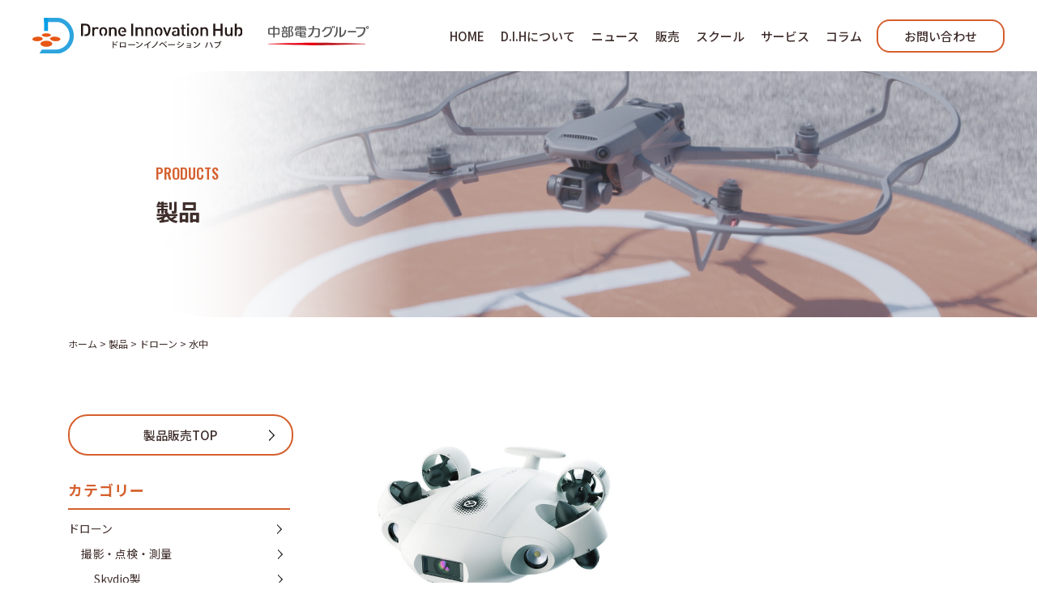

--- FILE ---
content_type: text/html; charset=UTF-8
request_url: https://drone-innovation-hub.com/product-category/underwater/
body_size: 10635
content:
<!doctype html>
<html lang="ja" class="no-js">
	<head>
		
		<!-- Google tag (gtag.js) -->
<script async src="https://www.googletagmanager.com/gtag/js?id=G-Z78Z88C5YH"></script>
<script>
  window.dataLayer = window.dataLayer || [];
  function gtag(){dataLayer.push(arguments);}
  gtag('js', new Date());

  gtag('config', 'G-Z78Z88C5YH');
	gtag('config', 'AW-11218113939');
</script>
		
		<!-- Event snippet for 電話番号タップ conversion page
In your html page, add the snippet and call gtag_report_conversion when someone clicks on the chosen link or button. -->
<script>
function gtag_report_conversion(url) {
  var callback = function () {
    if (typeof(url) != 'undefined') {
      window.location = url;
    }
  };
  gtag('event', 'conversion', {
      'send_to': 'AW-11218113939/_iEZCJGpoKwYEJOrm-Up',
      'event_callback': callback
  });
  return false;
}
</script>
		
		<!-- Event snippet for 「受講申込こちら」ボタンクリック conversion page
In your html page, add the snippet and call gtag_report_conversion when someone clicks on the chosen link or button. -->
<script>
function gtag_report_conversion(url) {
  var callback = function () {
    if (typeof(url) != 'undefined') {
      window.location = url;
    }
  };
  gtag('event', 'conversion', {
      'send_to': 'AW-11218113939/dr9OCJWwtPQYEJOrm-Up',
      'event_callback': callback
  });
  return false;
}
</script>

		
		<!-- Event snippet for メールアドレスのクリック conversion page
In your html page, add the snippet and call gtag_report_conversion when someone clicks on the chosen link or button. -->
<script>
function gtag_report_conversion(url) {
  var callback = function () {
    if (typeof(url) != 'undefined') {
      window.location = url;
    }
  };
  gtag('event', 'conversion', {
      'send_to': 'AW-11218113939/r0PGCN_HsvQYEJOrm-Up',
      'event_callback': callback
  });
  return false;
}
</script>


<script async src="https://s.yimg.jp/images/listing/tool/cv/ytag.js"></script>
<script>
window.yjDataLayer = window.yjDataLayer || [];
function ytag() { yjDataLayer.push(arguments); }
ytag({"type":"ycl_cookie", "config":{"ycl_use_non_cookie_storage":true}});
</script>
		
		<script async>
yahoo_report_conversion = function(url) {
  var opt = {
    "yahoo_conversion_id": 1001293922,
    "yahoo_conversion_label": "zWxyCOH6rKwYEMKB0eUp",
    "yahoo_conversion_value": 0,
    "yahoo_remarketing_only": false,
    "onload_callback": function() {
      if (typeof(url) != 'undefined') {
        window.location = url;
      }
    }
  };
  ytag({"type":"yss_call_conversion", "config": opt});
}
</script>
		
		
		<meta charset="UTF-8">
		<title>  製品カテゴリー  水中 : Drone Innovation Hub | ドローンイノベーション ハブ | 愛知・岐阜・三重・静岡・長野｜ドローン販売・ドローンスクール・ドローンサービス</title>
		
		<link href="https://drone-innovation-hub.com/wpdih/wp-content/themes/gw_theme/cssjs/common.css" rel="stylesheet" type="text/css">
		<link href="https://drone-innovation-hub.com/wpdih/wp-content/themes/gw_theme/cssjs/common_sp.css" rel="stylesheet" type="text/css">
		<link href="https://drone-innovation-hub.com/wpdih/wp-content/themes/gw_theme/cssjs/drawer.css" rel="stylesheet" type="text/css">
		<link href="https://drone-innovation-hub.com/wpdih/wp-content/themes/gw_theme/cssjs/top.css" rel="stylesheet" type="text/css">
		<link href="https://drone-innovation-hub.com/wpdih/wp-content/themes/gw_theme/cssjs/top_sp.css" rel="stylesheet" type="text/css">
		<link rel="stylesheet" type="text/css" href="https://drone-innovation-hub.com/wpdih/wp-content/themes/gw_theme/slick/slick-theme.css"/>
		<link rel="stylesheet" type="text/css" href="https://drone-innovation-hub.com/wpdih/wp-content/themes/gw_theme/slick/slick.css"/>
		<link href="https://drone-innovation-hub.com/wpdih/wp-content/themes/gw_theme/original_css.css" rel="stylesheet" type="text/css">
		<link href="https://drone-innovation-hub.com/wpdih/wp-content/themes/gw_theme/original_files/default.css" rel="stylesheet" type="text/css">
		
		
		
		<link href="https://drone-innovation-hub.com/wpdih/wp-content/themes/gw_theme/" rel="stylesheet" type="text/css">
		<link href="https://drone-innovation-hub.com/wpdih/wp-content/themes/gw_theme/" rel="stylesheet" type="text/css">
		<link href="https://drone-innovation-hub.com/wpdih/wp-content/themes/gw_theme/" rel="stylesheet" type="text/css">
		<link href="https://drone-innovation-hub.com/wpdih/wp-content/themes/gw_theme/" rel="stylesheet" type="text/css">
		
		<script src="https://ajax.googleapis.com/ajax/libs/jquery/3.6.0/jquery.min.js"></script>
		
		<script type="text/javascript" src="https://drone-innovation-hub.com/wpdih/wp-content/themes/gw_theme/slick/slick.min.js"></script>
		
		<script src="https://unpkg.com/scrollreveal"></script>
		
		<script type="text/javascript" src="https://drone-innovation-hub.com/wpdih/wp-content/themes/gw_theme/cssjs/hover.js"></script>
		
		<script type="text/javascript" src="https://drone-innovation-hub.com/wpdih/wp-content/themes/gw_theme/cssjs/js.js"></script>
		
		<script async src="https://drone-innovation-hub.com/wpdih/wp-content/themes/gw_theme/original_files/js.js"></script>

		<link href="//www.google-analytics.com" rel="dns-prefetch">
        
<meta name="msapplication-TileImage" content="/mstile-144x144.png">
<link rel="shortcut icon" type="image/vnd.microsoft.icon" href="/favicon.ico">
<link rel="icon" type="image/vnd.microsoft.icon" href="/favicon.ico">
<link rel="apple-touch-icon" sizes="57x57" href="https://drone-innovation-hub.com/wpdih/wp-content/themes/gw_theme/favicons/apple-touch-icon-57x57.png">
<link rel="apple-touch-icon" sizes="60x60" href="https://drone-innovation-hub.com/wpdih/wp-content/themes/gw_theme/favicons/apple-touch-icon-60x60.png">
<link rel="apple-touch-icon" sizes="72x72" href="https://drone-innovation-hub.com/wpdih/wp-content/themes/gw_theme/favicons/apple-touch-icon-72x72.png">
<link rel="apple-touch-icon" sizes="76x76" href="https://drone-innovation-hub.com/wpdih/wp-content/themes/gw_theme/favicons/apple-touch-icon-76x76.png">
<link rel="apple-touch-icon" sizes="114x114" href="https://drone-innovation-hub.com/wpdih/wp-content/themes/gw_theme/favicons/apple-touch-icon-114x114.png">
<link rel="apple-touch-icon" sizes="120x120" href="https://drone-innovation-hub.com/wpdih/wp-content/themes/gw_theme/favicons/apple-touch-icon-120x120.png">
<link rel="apple-touch-icon" sizes="144x144" href="https://drone-innovation-hub.com/wpdih/wp-content/themes/gw_theme/favicons/apple-touch-icon-144x144.png">
<link rel="apple-touch-icon" sizes="152x152" href="https://drone-innovation-hub.com/wpdih/wp-content/themes/gw_theme/favicons/apple-touch-icon-152x152.png">
<link rel="apple-touch-icon" sizes="180x180" href="https://drone-innovation-hub.com/wpdih/wp-content/themes/gw_theme/favicons/apple-touch-icon-180x180.png">
<link rel="icon" type="image/png" sizes="36x36" href="https://drone-innovation-hub.com/wpdih/wp-content/themes/gw_theme/favicons/android-chrome-36x36.png">
<link rel="icon" type="image/png" sizes="48x48" href="https://drone-innovation-hub.com/wpdih/wp-content/themes/gw_theme/favicons/android-chrome-48x48.png">
<link rel="icon" type="image/png" sizes="72x72" href="https://drone-innovation-hub.com/wpdih/wp-content/themes/gw_theme/favicons/android-chrome-72x72.png">
<link rel="icon" type="image/png" sizes="96x96" href="https://drone-innovation-hub.com/wpdih/wp-content/themes/gw_theme/favicons/android-chrome-96x96.png">
<link rel="icon" type="image/png" sizes="128x128" href="https://drone-innovation-hub.com/wpdih/wp-content/themes/gw_theme/favicons/android-chrome-128x128.png">
<link rel="icon" type="image/png" sizes="144x144" href="https://drone-innovation-hub.com/wpdih/wp-content/themes/gw_theme/favicons/android-chrome-144x144.png">
<link rel="icon" type="image/png" sizes="152x152" href="https://drone-innovation-hub.com/wpdih/wp-content/themes/gw_theme/favicons/android-chrome-152x152.png">
<link rel="icon" type="image/png" sizes="192x192" href="https://drone-innovation-hub.com/wpdih/wp-content/themes/gw_theme/favicons/android-chrome-192x192.png">
<link rel="icon" type="image/png" sizes="256x256" href="https://drone-innovation-hub.com/wpdih/wp-content/themes/gw_theme/favicons/android-chrome-256x256.png">
<link rel="icon" type="image/png" sizes="384x384" href="https://drone-innovation-hub.com/wpdih/wp-content/themes/gw_theme/favicons/android-chrome-384x384.png">
<link rel="icon" type="image/png" sizes="512x512" href="https://drone-innovation-hub.com/wpdih/wp-content/themes/gw_theme/favicons/android-chrome-512x512.png">
<link rel="icon" type="image/png" sizes="36x36" href="https://drone-innovation-hub.com/wpdih/wp-content/themes/gw_theme/favicons/icon-36x36.png">
<link rel="icon" type="image/png" sizes="48x48" href="https://drone-innovation-hub.com/wpdih/wp-content/themes/gw_theme/favicons/icon-48x48.png">
<link rel="icon" type="image/png" sizes="72x72" href="https://drone-innovation-hub.com/wpdih/wp-content/themes/gw_theme/favicons/icon-72x72.png">
<link rel="icon" type="image/png" sizes="96x96" href="https://drone-innovation-hub.com/wpdih/wp-content/themes/gw_theme/favicons/icon-96x96.png">
<link rel="icon" type="image/png" sizes="128x128" href="https://drone-innovation-hub.com/wpdih/wp-content/themes/gw_theme/favicons/icon-128x128.png">
<link rel="icon" type="image/png" sizes="144x144" href="https://drone-innovation-hub.com/wpdih/wp-content/themes/gw_theme/favicons/icon-144x144.png">
<link rel="icon" type="image/png" sizes="152x152" href="https://drone-innovation-hub.com/wpdih/wp-content/themes/gw_theme/favicons/icon-152x152.png">
<link rel="icon" type="image/png" sizes="160x160" href="https://drone-innovation-hub.com/wpdih/wp-content/themes/gw_theme/favicons/icon-160x160.png">
<link rel="icon" type="image/png" sizes="192x192" href="https://drone-innovation-hub.com/wpdih/wp-content/themes/gw_theme/favicons/icon-192x192.png">
<link rel="icon" type="image/png" sizes="196x196" href="https://drone-innovation-hub.com/wpdih/wp-content/themes/gw_theme/favicons/icon-196x196.png">
<link rel="icon" type="image/png" sizes="256x256" href="https://drone-innovation-hub.com/wpdih/wp-content/themes/gw_theme/favicons/icon-256x256.png">
<link rel="icon" type="image/png" sizes="384x384" href="https://drone-innovation-hub.com/wpdih/wp-content/themes/gw_theme/favicons/icon-384x384.png">
<link rel="icon" type="image/png" sizes="512x512" href="https://drone-innovation-hub.com/wpdih/wp-content/themes/gw_theme/favicons/icon-512x512.png">
<link rel="icon" type="image/png" sizes="16x16" href="https://drone-innovation-hub.com/wpdih/wp-content/themes/gw_theme/favicons/icon-16x16.png">
<link rel="icon" type="image/png" sizes="24x24" href="https://drone-innovation-hub.com/wpdih/wp-content/themes/gw_theme/favicons/icon-24x24.png">
<link rel="icon" type="image/png" sizes="32x32" href="https://drone-innovation-hub.com/wpdih/wp-content/themes/gw_theme/favicons/icon-32x32.png">
<link rel="manifest" href="https://drone-innovation-hub.com/wpdih/wp-content/themes/gw_theme/favicons/manifest.json">
		<meta http-equiv="X-UA-Compatible" content="IE=edge,chrome=1">
		<meta name="viewport" content="width=device-width, initial-scale=1.0">
		<meta name="description" content="Drone Innovation Hub ドローンイノベーション ハブ は愛知・岐阜・三重・静岡・長野を中心に、ドローン販売・ドローンスクール・ドローンサービスの各分野のニーズに応え、業務改善・事業化など、ドローン活用の目的を実現する ソリューションをご提供いたします。">
		
		
		<link rel="stylesheet" href="https://drone-innovation-hub.com/wpdih/wp-content/themes/gw_theme/lightbox/css/lightbox.min.css">
		

		<meta name='robots' content='max-image-preview:large' />
	<style>img:is([sizes="auto" i], [sizes^="auto," i]) { contain-intrinsic-size: 3000px 1500px }</style>
	<script type="text/javascript">
/* <![CDATA[ */
window._wpemojiSettings = {"baseUrl":"https:\/\/s.w.org\/images\/core\/emoji\/16.0.1\/72x72\/","ext":".png","svgUrl":"https:\/\/s.w.org\/images\/core\/emoji\/16.0.1\/svg\/","svgExt":".svg","source":{"concatemoji":"https:\/\/drone-innovation-hub.com\/wpdih\/wp-includes\/js\/wp-emoji-release.min.js?ver=6.8.3"}};
/*! This file is auto-generated */
!function(s,n){var o,i,e;function c(e){try{var t={supportTests:e,timestamp:(new Date).valueOf()};sessionStorage.setItem(o,JSON.stringify(t))}catch(e){}}function p(e,t,n){e.clearRect(0,0,e.canvas.width,e.canvas.height),e.fillText(t,0,0);var t=new Uint32Array(e.getImageData(0,0,e.canvas.width,e.canvas.height).data),a=(e.clearRect(0,0,e.canvas.width,e.canvas.height),e.fillText(n,0,0),new Uint32Array(e.getImageData(0,0,e.canvas.width,e.canvas.height).data));return t.every(function(e,t){return e===a[t]})}function u(e,t){e.clearRect(0,0,e.canvas.width,e.canvas.height),e.fillText(t,0,0);for(var n=e.getImageData(16,16,1,1),a=0;a<n.data.length;a++)if(0!==n.data[a])return!1;return!0}function f(e,t,n,a){switch(t){case"flag":return n(e,"\ud83c\udff3\ufe0f\u200d\u26a7\ufe0f","\ud83c\udff3\ufe0f\u200b\u26a7\ufe0f")?!1:!n(e,"\ud83c\udde8\ud83c\uddf6","\ud83c\udde8\u200b\ud83c\uddf6")&&!n(e,"\ud83c\udff4\udb40\udc67\udb40\udc62\udb40\udc65\udb40\udc6e\udb40\udc67\udb40\udc7f","\ud83c\udff4\u200b\udb40\udc67\u200b\udb40\udc62\u200b\udb40\udc65\u200b\udb40\udc6e\u200b\udb40\udc67\u200b\udb40\udc7f");case"emoji":return!a(e,"\ud83e\udedf")}return!1}function g(e,t,n,a){var r="undefined"!=typeof WorkerGlobalScope&&self instanceof WorkerGlobalScope?new OffscreenCanvas(300,150):s.createElement("canvas"),o=r.getContext("2d",{willReadFrequently:!0}),i=(o.textBaseline="top",o.font="600 32px Arial",{});return e.forEach(function(e){i[e]=t(o,e,n,a)}),i}function t(e){var t=s.createElement("script");t.src=e,t.defer=!0,s.head.appendChild(t)}"undefined"!=typeof Promise&&(o="wpEmojiSettingsSupports",i=["flag","emoji"],n.supports={everything:!0,everythingExceptFlag:!0},e=new Promise(function(e){s.addEventListener("DOMContentLoaded",e,{once:!0})}),new Promise(function(t){var n=function(){try{var e=JSON.parse(sessionStorage.getItem(o));if("object"==typeof e&&"number"==typeof e.timestamp&&(new Date).valueOf()<e.timestamp+604800&&"object"==typeof e.supportTests)return e.supportTests}catch(e){}return null}();if(!n){if("undefined"!=typeof Worker&&"undefined"!=typeof OffscreenCanvas&&"undefined"!=typeof URL&&URL.createObjectURL&&"undefined"!=typeof Blob)try{var e="postMessage("+g.toString()+"("+[JSON.stringify(i),f.toString(),p.toString(),u.toString()].join(",")+"));",a=new Blob([e],{type:"text/javascript"}),r=new Worker(URL.createObjectURL(a),{name:"wpTestEmojiSupports"});return void(r.onmessage=function(e){c(n=e.data),r.terminate(),t(n)})}catch(e){}c(n=g(i,f,p,u))}t(n)}).then(function(e){for(var t in e)n.supports[t]=e[t],n.supports.everything=n.supports.everything&&n.supports[t],"flag"!==t&&(n.supports.everythingExceptFlag=n.supports.everythingExceptFlag&&n.supports[t]);n.supports.everythingExceptFlag=n.supports.everythingExceptFlag&&!n.supports.flag,n.DOMReady=!1,n.readyCallback=function(){n.DOMReady=!0}}).then(function(){return e}).then(function(){var e;n.supports.everything||(n.readyCallback(),(e=n.source||{}).concatemoji?t(e.concatemoji):e.wpemoji&&e.twemoji&&(t(e.twemoji),t(e.wpemoji)))}))}((window,document),window._wpemojiSettings);
/* ]]> */
</script>
<style id='wp-emoji-styles-inline-css' type='text/css'>

	img.wp-smiley, img.emoji {
		display: inline !important;
		border: none !important;
		box-shadow: none !important;
		height: 1em !important;
		width: 1em !important;
		margin: 0 0.07em !important;
		vertical-align: -0.1em !important;
		background: none !important;
		padding: 0 !important;
	}
</style>
<link rel='stylesheet' id='wp-block-library-css' href='https://drone-innovation-hub.com/wpdih/wp-includes/css/dist/block-library/style.min.css?ver=6.8.3' type='text/css' media='all' />
<style id='classic-theme-styles-inline-css' type='text/css'>
/*! This file is auto-generated */
.wp-block-button__link{color:#fff;background-color:#32373c;border-radius:9999px;box-shadow:none;text-decoration:none;padding:calc(.667em + 2px) calc(1.333em + 2px);font-size:1.125em}.wp-block-file__button{background:#32373c;color:#fff;text-decoration:none}
</style>
<style id='global-styles-inline-css' type='text/css'>
:root{--wp--preset--aspect-ratio--square: 1;--wp--preset--aspect-ratio--4-3: 4/3;--wp--preset--aspect-ratio--3-4: 3/4;--wp--preset--aspect-ratio--3-2: 3/2;--wp--preset--aspect-ratio--2-3: 2/3;--wp--preset--aspect-ratio--16-9: 16/9;--wp--preset--aspect-ratio--9-16: 9/16;--wp--preset--color--black: #000000;--wp--preset--color--cyan-bluish-gray: #abb8c3;--wp--preset--color--white: #ffffff;--wp--preset--color--pale-pink: #f78da7;--wp--preset--color--vivid-red: #cf2e2e;--wp--preset--color--luminous-vivid-orange: #ff6900;--wp--preset--color--luminous-vivid-amber: #fcb900;--wp--preset--color--light-green-cyan: #7bdcb5;--wp--preset--color--vivid-green-cyan: #00d084;--wp--preset--color--pale-cyan-blue: #8ed1fc;--wp--preset--color--vivid-cyan-blue: #0693e3;--wp--preset--color--vivid-purple: #9b51e0;--wp--preset--gradient--vivid-cyan-blue-to-vivid-purple: linear-gradient(135deg,rgba(6,147,227,1) 0%,rgb(155,81,224) 100%);--wp--preset--gradient--light-green-cyan-to-vivid-green-cyan: linear-gradient(135deg,rgb(122,220,180) 0%,rgb(0,208,130) 100%);--wp--preset--gradient--luminous-vivid-amber-to-luminous-vivid-orange: linear-gradient(135deg,rgba(252,185,0,1) 0%,rgba(255,105,0,1) 100%);--wp--preset--gradient--luminous-vivid-orange-to-vivid-red: linear-gradient(135deg,rgba(255,105,0,1) 0%,rgb(207,46,46) 100%);--wp--preset--gradient--very-light-gray-to-cyan-bluish-gray: linear-gradient(135deg,rgb(238,238,238) 0%,rgb(169,184,195) 100%);--wp--preset--gradient--cool-to-warm-spectrum: linear-gradient(135deg,rgb(74,234,220) 0%,rgb(151,120,209) 20%,rgb(207,42,186) 40%,rgb(238,44,130) 60%,rgb(251,105,98) 80%,rgb(254,248,76) 100%);--wp--preset--gradient--blush-light-purple: linear-gradient(135deg,rgb(255,206,236) 0%,rgb(152,150,240) 100%);--wp--preset--gradient--blush-bordeaux: linear-gradient(135deg,rgb(254,205,165) 0%,rgb(254,45,45) 50%,rgb(107,0,62) 100%);--wp--preset--gradient--luminous-dusk: linear-gradient(135deg,rgb(255,203,112) 0%,rgb(199,81,192) 50%,rgb(65,88,208) 100%);--wp--preset--gradient--pale-ocean: linear-gradient(135deg,rgb(255,245,203) 0%,rgb(182,227,212) 50%,rgb(51,167,181) 100%);--wp--preset--gradient--electric-grass: linear-gradient(135deg,rgb(202,248,128) 0%,rgb(113,206,126) 100%);--wp--preset--gradient--midnight: linear-gradient(135deg,rgb(2,3,129) 0%,rgb(40,116,252) 100%);--wp--preset--font-size--small: 13px;--wp--preset--font-size--medium: 20px;--wp--preset--font-size--large: 36px;--wp--preset--font-size--x-large: 42px;--wp--preset--spacing--20: 0.44rem;--wp--preset--spacing--30: 0.67rem;--wp--preset--spacing--40: 1rem;--wp--preset--spacing--50: 1.5rem;--wp--preset--spacing--60: 2.25rem;--wp--preset--spacing--70: 3.38rem;--wp--preset--spacing--80: 5.06rem;--wp--preset--shadow--natural: 6px 6px 9px rgba(0, 0, 0, 0.2);--wp--preset--shadow--deep: 12px 12px 50px rgba(0, 0, 0, 0.4);--wp--preset--shadow--sharp: 6px 6px 0px rgba(0, 0, 0, 0.2);--wp--preset--shadow--outlined: 6px 6px 0px -3px rgba(255, 255, 255, 1), 6px 6px rgba(0, 0, 0, 1);--wp--preset--shadow--crisp: 6px 6px 0px rgba(0, 0, 0, 1);}:where(.is-layout-flex){gap: 0.5em;}:where(.is-layout-grid){gap: 0.5em;}body .is-layout-flex{display: flex;}.is-layout-flex{flex-wrap: wrap;align-items: center;}.is-layout-flex > :is(*, div){margin: 0;}body .is-layout-grid{display: grid;}.is-layout-grid > :is(*, div){margin: 0;}:where(.wp-block-columns.is-layout-flex){gap: 2em;}:where(.wp-block-columns.is-layout-grid){gap: 2em;}:where(.wp-block-post-template.is-layout-flex){gap: 1.25em;}:where(.wp-block-post-template.is-layout-grid){gap: 1.25em;}.has-black-color{color: var(--wp--preset--color--black) !important;}.has-cyan-bluish-gray-color{color: var(--wp--preset--color--cyan-bluish-gray) !important;}.has-white-color{color: var(--wp--preset--color--white) !important;}.has-pale-pink-color{color: var(--wp--preset--color--pale-pink) !important;}.has-vivid-red-color{color: var(--wp--preset--color--vivid-red) !important;}.has-luminous-vivid-orange-color{color: var(--wp--preset--color--luminous-vivid-orange) !important;}.has-luminous-vivid-amber-color{color: var(--wp--preset--color--luminous-vivid-amber) !important;}.has-light-green-cyan-color{color: var(--wp--preset--color--light-green-cyan) !important;}.has-vivid-green-cyan-color{color: var(--wp--preset--color--vivid-green-cyan) !important;}.has-pale-cyan-blue-color{color: var(--wp--preset--color--pale-cyan-blue) !important;}.has-vivid-cyan-blue-color{color: var(--wp--preset--color--vivid-cyan-blue) !important;}.has-vivid-purple-color{color: var(--wp--preset--color--vivid-purple) !important;}.has-black-background-color{background-color: var(--wp--preset--color--black) !important;}.has-cyan-bluish-gray-background-color{background-color: var(--wp--preset--color--cyan-bluish-gray) !important;}.has-white-background-color{background-color: var(--wp--preset--color--white) !important;}.has-pale-pink-background-color{background-color: var(--wp--preset--color--pale-pink) !important;}.has-vivid-red-background-color{background-color: var(--wp--preset--color--vivid-red) !important;}.has-luminous-vivid-orange-background-color{background-color: var(--wp--preset--color--luminous-vivid-orange) !important;}.has-luminous-vivid-amber-background-color{background-color: var(--wp--preset--color--luminous-vivid-amber) !important;}.has-light-green-cyan-background-color{background-color: var(--wp--preset--color--light-green-cyan) !important;}.has-vivid-green-cyan-background-color{background-color: var(--wp--preset--color--vivid-green-cyan) !important;}.has-pale-cyan-blue-background-color{background-color: var(--wp--preset--color--pale-cyan-blue) !important;}.has-vivid-cyan-blue-background-color{background-color: var(--wp--preset--color--vivid-cyan-blue) !important;}.has-vivid-purple-background-color{background-color: var(--wp--preset--color--vivid-purple) !important;}.has-black-border-color{border-color: var(--wp--preset--color--black) !important;}.has-cyan-bluish-gray-border-color{border-color: var(--wp--preset--color--cyan-bluish-gray) !important;}.has-white-border-color{border-color: var(--wp--preset--color--white) !important;}.has-pale-pink-border-color{border-color: var(--wp--preset--color--pale-pink) !important;}.has-vivid-red-border-color{border-color: var(--wp--preset--color--vivid-red) !important;}.has-luminous-vivid-orange-border-color{border-color: var(--wp--preset--color--luminous-vivid-orange) !important;}.has-luminous-vivid-amber-border-color{border-color: var(--wp--preset--color--luminous-vivid-amber) !important;}.has-light-green-cyan-border-color{border-color: var(--wp--preset--color--light-green-cyan) !important;}.has-vivid-green-cyan-border-color{border-color: var(--wp--preset--color--vivid-green-cyan) !important;}.has-pale-cyan-blue-border-color{border-color: var(--wp--preset--color--pale-cyan-blue) !important;}.has-vivid-cyan-blue-border-color{border-color: var(--wp--preset--color--vivid-cyan-blue) !important;}.has-vivid-purple-border-color{border-color: var(--wp--preset--color--vivid-purple) !important;}.has-vivid-cyan-blue-to-vivid-purple-gradient-background{background: var(--wp--preset--gradient--vivid-cyan-blue-to-vivid-purple) !important;}.has-light-green-cyan-to-vivid-green-cyan-gradient-background{background: var(--wp--preset--gradient--light-green-cyan-to-vivid-green-cyan) !important;}.has-luminous-vivid-amber-to-luminous-vivid-orange-gradient-background{background: var(--wp--preset--gradient--luminous-vivid-amber-to-luminous-vivid-orange) !important;}.has-luminous-vivid-orange-to-vivid-red-gradient-background{background: var(--wp--preset--gradient--luminous-vivid-orange-to-vivid-red) !important;}.has-very-light-gray-to-cyan-bluish-gray-gradient-background{background: var(--wp--preset--gradient--very-light-gray-to-cyan-bluish-gray) !important;}.has-cool-to-warm-spectrum-gradient-background{background: var(--wp--preset--gradient--cool-to-warm-spectrum) !important;}.has-blush-light-purple-gradient-background{background: var(--wp--preset--gradient--blush-light-purple) !important;}.has-blush-bordeaux-gradient-background{background: var(--wp--preset--gradient--blush-bordeaux) !important;}.has-luminous-dusk-gradient-background{background: var(--wp--preset--gradient--luminous-dusk) !important;}.has-pale-ocean-gradient-background{background: var(--wp--preset--gradient--pale-ocean) !important;}.has-electric-grass-gradient-background{background: var(--wp--preset--gradient--electric-grass) !important;}.has-midnight-gradient-background{background: var(--wp--preset--gradient--midnight) !important;}.has-small-font-size{font-size: var(--wp--preset--font-size--small) !important;}.has-medium-font-size{font-size: var(--wp--preset--font-size--medium) !important;}.has-large-font-size{font-size: var(--wp--preset--font-size--large) !important;}.has-x-large-font-size{font-size: var(--wp--preset--font-size--x-large) !important;}
:where(.wp-block-post-template.is-layout-flex){gap: 1.25em;}:where(.wp-block-post-template.is-layout-grid){gap: 1.25em;}
:where(.wp-block-columns.is-layout-flex){gap: 2em;}:where(.wp-block-columns.is-layout-grid){gap: 2em;}
:root :where(.wp-block-pullquote){font-size: 1.5em;line-height: 1.6;}
</style>
<link rel='stylesheet' id='contact-form-7-css' href='https://drone-innovation-hub.com/wpdih/wp-content/plugins/contact-form-7/includes/css/styles.css?ver=6.1' type='text/css' media='all' />
<link rel='stylesheet' id='normalize-css' href='https://drone-innovation-hub.com/wpdih/wp-content/themes/gw_theme/normalize.css?ver=1.0' type='text/css' media='all' />
<link rel='stylesheet' id='html5blank-css' href='https://drone-innovation-hub.com/wpdih/wp-content/themes/gw_theme/style.css?ver=1.0' type='text/css' media='all' />
<link rel="https://api.w.org/" href="https://drone-innovation-hub.com/wp-json/" />		<script>
        // conditionizr.com
        // configure environment tests
        conditionizr.config({
            assets: 'https://drone-innovation-hub.com/wpdih/wp-content/themes/gw_theme',
            tests: {}
        });
        </script>
		
		<!-- Meta Pixel Code -->
<script>
!function(f,b,e,v,n,t,s)
{if(f.fbq)return;n=f.fbq=function(){n.callMethod?
n.callMethod.apply(n,arguments):n.queue.push(arguments)};
if(!f._fbq)f._fbq=n;n.push=n;n.loaded=!0;n.version='2.0';
n.queue=[];t=b.createElement(e);t.async=!0;
t.src=v;s=b.getElementsByTagName(e)[0];
s.parentNode.insertBefore(t,s)}(window, document,'script',
'https://connect.facebook.net/en_US/fbevents.js');
fbq('init', '1067468157872251');
fbq('track', 'PageView');
</script>
<noscript><img height="1" width="1" style="display:none"
src="https://www.facebook.com/tr?id=1067468157872251&ev=PageView&noscript=1"
/></noscript>
<!-- End Meta Pixel Code -->

	</head>
	
	<body class="archive tax-product-category term-underwater term-21 wp-theme-gw_theme">
		
<header>
	<div id="head_wrap">
		<div id="head_logo">
			<a href="https://drone-innovation-hub.com/"><img src="https://drone-innovation-hub.com/wpdih/wp-content/themes/gw_theme/images/logo.svg" alt=""/></a>
		<p><img src="https://drone-innovation-hub.com/wpdih/wp-content/themes/gw_theme/images/head_chuden-logo.svg" width="120" height="31" alt=""/></p>
		</div>
		<nav id="pc_navi">
			<ul>
				<li><a href="https://drone-innovation-hub.com/">HOME</a></li>
				<li><a href="https://drone-innovation-hub.com/about_us/">D.I.Hについて</a></li>
				<li><a href="https://drone-innovation-hub.com/category/news/">ニュース</a></li>
				<li><a href="https://drone-innovation-hub.com/product/">販売</a></li>
				<li><a href="https://drone-innovation-hub.com/school/">スクール</a></li>
				<li><a href="https://drone-innovation-hub.com/service/">サービス</a></li>
				<li><a href="https://drone-innovation-hub.com/category/column/">コラム</a></li>
				<li id="head_contact"><a href="https://drone-innovation-hub.com/contact/">お問い合わせ</a></li>
			</ul>
		</nav>
		
		
		<nav id="sp_navi">
			<input type="checkbox" id="Panel1" class="menu-trigger" />
			<div id="hamburger">
				<label for="Panel1">
					<span></span>
					<span></span>
					<span></span>
				</label>
			</div>
			<div id="menu_parent">
				
				<p id="menu_logo"><img src="https://drone-innovation-hub.com/wpdih/wp-content/themes/gw_theme/images/logo_w.svg" alt=""/></p>
				
				<ul id="root_ul">
					<li><a href="https://drone-innovation-hub.com/">ホーム<div class="disable-accordion-menu"><span></span><span></span></div></a>
					</li>
					<li><a href="https://drone-innovation-hub.com/about_us/">D.I.Hについて
				    <div class="disable-accordion-menu"><span></span><span></span></div></a></li>
					<li><a href="https://drone-innovation-hub.com/category/news/">ニュース
				    <div class="disable-accordion-menu"><span></span><span></span></div></a></li>
					<li><a href="https://drone-innovation-hub.com/product/">ドローン販売
				    <div class="disable-accordion-menu"><span></span><span></span></div></a></li>
					<li><a href="https://drone-innovation-hub.com/school/">ドローンスクール
				    <div class="disable-accordion-menu"><span></span><span></span></div></a></li>
					<li><a href="https://drone-innovation-hub.com/service/">ドローンサービス
				    <div class="disable-accordion-menu"><span></span><span></span></div></a></li>
					<li><a href="https://drone-innovation-hub.com/voice/">受講者の声
				    <div class="disable-accordion-menu"><span></span><span></span></div></a></li>
<!-- 					<li><a href="https://drone-innovation-hub.com/works/">サービス実績
				    <div class="disable-accordion-menu"><span></span><span></span></div></a></li> -->
					<!-- <li><a href="#">よくある質問
				    <div class="disable-accordion-menu"><span></span><span></span></div></a></li> -->
					<li><a href="https://drone-innovation-hub.com/category/column/">コラム
				    <div class="disable-accordion-menu"><span></span><span></span></div></a></li>
					<li><a href="https://drone-innovation-hub.com/contact/">お問い合わせ
				    <div class="disable-accordion-menu"><span></span><span></span></div></a></li>
					<li><a href="https://drone-innovation-hub.com/company/">会社概要
				    <div class="disable-accordion-menu"><span></span><span></span></div></a></li>
					<!-- <li><a href="#">プライバシーポリシー
				    <div class="disable-accordion-menu"><span></span><span></span></div></a></li> -->
				</ul>
			</div>
			<div id="menu-background"></div>
		</nav>





	  </div>
</header>

<link href="https://drone-innovation-hub.com/wpdih/wp-content/themes/gw_theme/cssjs/cate_product_list.css" rel="stylesheet" type="text/css">

<div id="pagetitle_wrap">
	<div id="pagetitle_box" class="retails_pagetitle">
		<h1 id="pagetitle"><span class="en">PRODUCTS</span>製品</h1>
		</div>
	</div>


<div class="breadcrumbs" typeof="BreadcrumbList">
    <!-- Breadcrumb NavXT 7.4.1 -->
<span property="itemListElement" typeof="ListItem"><a property="item" typeof="WebPage" title="Go to Drone Innovation Hub | ドローンイノベーション ハブ | 愛知・岐阜・三重・静岡・長野｜ドローン販売・ドローンスクール・ドローンサービス." href="https://drone-innovation-hub.com" class="home" ><span property="name">ホーム</span></a><meta property="position" content="1"></span> &gt; <span property="itemListElement" typeof="ListItem"><a property="item" typeof="WebPage" title="製品へ移動する" href="https://drone-innovation-hub.com/product/" class="archive post-product-archive" ><span property="name">製品</span></a><meta property="position" content="2"></span> &gt; <span property="itemListElement" typeof="ListItem"><a property="item" typeof="WebPage" title="Go to the ドローン 製品カテゴリー archives." href="https://drone-innovation-hub.com/product-category/drone/" class="taxonomy product-category" ><span property="name">ドローン</span></a><meta property="position" content="3"></span> &gt; <span property="itemListElement" typeof="ListItem"><span property="name" class="archive taxonomy product-category current-item">水中</span><meta property="url" content="https://drone-innovation-hub.com/product-category/underwater/"><meta property="position" content="4"></span></div>


<main role="main">
	
		<section id="cate_product_list">
	<div class="contents_wrap">
		
	<!-- sidebar -->
<aside class="sidebar" role="complementary">

	<div class="sidebar-widget">
		<div id="custom_html-4" class="widget_text widget_custom_html"><div class="textwidget custom-html-widget"><p class="link_btn center"><a href="https://drone-innovation-hub.com/product/">製品販売TOP</a></p></div></div><div id="categories-2" class="widget_categories"><h3>カテゴリー</h3>
			<ul>
					<li class="cat-item cat-item-8 current-cat-parent current-cat-ancestor"><a href="https://drone-innovation-hub.com/product-category/drone/">ドローン</a>
<ul class='children'>
	<li class="cat-item cat-item-9"><a href="https://drone-innovation-hub.com/product-category/shooting-inspection-surveying/">撮影・点検・測量</a>
	<ul class='children'>
	<li class="cat-item cat-item-29"><a href="https://drone-innovation-hub.com/product-category/skydio%e8%a3%bd/">Skydio製</a>
</li>
	<li class="cat-item cat-item-10"><a href="https://drone-innovation-hub.com/product-category/dji/">DJI製</a>
</li>
	<li class="cat-item cat-item-12"><a href="https://drone-innovation-hub.com/product-category/acsl/">ACSL製</a>
</li>
	<li class="cat-item cat-item-11"><a href="https://drone-innovation-hub.com/product-category/sony/">SONY製</a>
</li>
	<li class="cat-item cat-item-13"><a href="https://drone-innovation-hub.com/product-category/ishikawa-er/">石川エナジーリサーチ製</a>
</li>
	<li class="cat-item cat-item-28"><a href="https://drone-innovation-hub.com/product-category/parrot/">Parrot製</a>
</li>
	<li class="cat-item cat-item-27"><a href="https://drone-innovation-hub.com/product-category/autel/">Autel製</a>
</li>
	</ul>
</li>
	<li class="cat-item cat-item-15"><a href="https://drone-innovation-hub.com/product-category/agriculture/">農業</a>
	<ul class='children'>
	<li class="cat-item cat-item-16"><a href="https://drone-innovation-hub.com/product-category/eams-robotics/">EAMS Robotics製</a>
</li>
	</ul>
</li>
	<li class="cat-item cat-item-21 current-cat"><a aria-current="page" href="https://drone-innovation-hub.com/product-category/underwater/">水中</a>
	<ul class='children'>
	<li class="cat-item cat-item-22"><a href="https://drone-innovation-hub.com/product-category/qysea-chasing/">QYSEA製/CHASING製</a>
</li>
	</ul>
</li>
</ul>
</li>
			</ul>

			</div>	</div>

</aside>
<!-- /sidebar -->

		<div id="cate_product_list_contents">
			
			
<!-- 			<h2 id="cate_product_list_h2">ドローン</h2>
	<h3 id="cate_product_list_h3">水中</h3> -->
			
<ul>
				<li>
				<article id="post-451" class="post-451 product type-product status-publish has-post-thumbnail hentry product-category-drone product-category-qysea-chasing product-category-underwater">
					
				<a href="https://drone-innovation-hub.com/product/fifish-v-evo_standard/">
					
				<div class="cate_product_list_thumb">
					
				      <img src="https://drone-innovation-hub.com/wpdih/wp-content/uploads/2023/06/QYSEA_FIFISH_V-EVO-640x452.jpg" class="attachment-top_news_Thumb size-top_news_Thumb wp-post-image" alt="" decoding="async" fetchpriority="high" /><!--投稿にアイキャッチがある場合-->
					
			    </div>
					
				<div class="cate_product_list_detail">
					<h4>FIFISH V-EVO_STANDARD</h4>
					<p>水中で360度動ける自由度、4K 60fpsで鮮明で美しい映像を撮影可能なカメラを搭載。通... <a class="view-article" href="https://drone-innovation-hub.com/product/fifish-v-evo_standard/">→More</a></p>												</div>
					
				</a>
					
					</article>
			  </li>
		</ul>
					
	<!-- pagination -->
<div class="pagination">
	</div>
<!-- /pagination -->
			</div>
		
		</div>
	</section>
	</main>
			
			
	



	
			



			<footer role="contentinfo">

				<div id="foot_contact">
		
		<h2>お問い合わせ<span class="en">CONTACT</span></h2>
		
			<div id="foot_contact_telmailbox">
		<div class="foot_contact_telmail_each">
		<h3>TEL</h3>
		<p><a class="foot_contact_tel" onclick="gtag_report_conversion('tel:0568510671');yahoo_report_conversion(undefined);return false;" href="tel:0568510671"><img class="foot_c_tel_icon" src="https://drone-innovation-hub.com/wpdih/wp-content/themes/gw_theme/images/tel_icon.svg" alt=""/>0568-51-0671</a></p>
		</div>
		<div class="foot_contact_telmail_each">
		<h3>MAIL</h3>
		<p><a class="foot_contact_mail" href="mailto:drone-info@chubuseiki.co.jp">drone-info@chubuseiki.co.jp</a></p>
		</div>
	  </div>
			
			<p class="link_btn"><a href="https://drone-innovation-hub.com/contact/">メールフォーム</a></p>
			
		</div>
		
		
		
		
		
		
		
	<div id="foot_contact_wrap">
		<div class="foot_contact_each">
			<a href="#"><img src="https://drone-innovation-hub.com/wpdih/wp-content/themes/gw_theme/images/footer_contact_faq.svg" alt=""/></a> </div>
		<div class="foot_contact_each">
			<a href="#"><img src="https://drone-innovation-hub.com/wpdih/wp-content/themes/gw_theme/images/footer_contact_mail.svg" alt=""/></a> </div>
	  </div>
		
		<div id="footer_wrap">
			
		<div id="foot_contents">
			<div id="foot_logo-add">
			<div id="foot_logo">
		    <img src="https://drone-innovation-hub.com/wpdih/wp-content/themes/gw_theme/images/logo_w.svg" alt=""/>
			</div>
			
			<div id="foot_company">
				<p><a href="https://www.chubuseiki.co.jp/" target="_blank">運営会社：中部精機株式会社<img src="https://drone-innovation-hub.com/wpdih/wp-content/themes/gw_theme/images/foot_cshubuseiki_logo.png" width="56" height="52" alt=""/></a></p>
			</div>
		  </div>
			
			<div id="foot_navi">
			<ul>
				<li><a href="https://drone-innovation-hub.com/">HOME</a></li>
				<li><a href="https://drone-innovation-hub.com/about_us/">D.I.Hについて</a></li>
				<li><a href="https://drone-innovation-hub.com/category/news/">ニュース</a></li>
				<li><a href="https://drone-innovation-hub.com/product/">ドローン販売</a></li>
				<li><a href="https://drone-innovation-hub.com/school/">ドローンスクール</a></li>
				<li><a href="https://drone-innovation-hub.com/service/">ドローンサービス</a></li>
				<li><a href="https://drone-innovation-hub.com/voice/">受講者の声</a></li>
<!-- 				<li><a href="https://drone-innovation-hub.com/works/">サービス実績</a></li> -->
				<!-- <li><a href="https://drone-innovation-hub.com/faq/">よくある質問</a></li> -->
				<li><a href="https://drone-innovation-hub.com/category/column/">コラム</a></li>
				<li><a href="https://drone-innovation-hub.com/contact/">お問い合わせ</a></li>
				<li><a href="https://drone-innovation-hub.com/company/">会社概要</a></li>
				<!-- <li><a href="https://drone-innovation-hub.com/privacy_policy/">プライバシーポリシー</a></li> -->
				</ul>
			</div>
			</div>
			
			 	<div id="foot_recaptcha">
<p>このサイトはreCAPTCHAによって保護されており、Googleの<a href="https://policies.google.com/privacy" target="_blank">プライバシーポリシー</a>と<a href="https://policies.google.com/terms" target="_blank">利用規約</a>が適用されます。</p>
			</div>
			
			
			<p id="copyright">© Drone Innovation Hub All rights reserved.</p>
		</div>
				
				
			</footer>
			

		<script type="speculationrules">
{"prefetch":[{"source":"document","where":{"and":[{"href_matches":"\/*"},{"not":{"href_matches":["\/wpdih\/wp-*.php","\/wpdih\/wp-admin\/*","\/wpdih\/wp-content\/uploads\/*","\/wpdih\/wp-content\/*","\/wpdih\/wp-content\/plugins\/*","\/wpdih\/wp-content\/themes\/gw_theme\/*","\/*\\?(.+)"]}},{"not":{"selector_matches":"a[rel~=\"nofollow\"]"}},{"not":{"selector_matches":".no-prefetch, .no-prefetch a"}}]},"eagerness":"conservative"}]}
</script>
<script type="text/javascript" src="https://drone-innovation-hub.com/wpdih/wp-includes/js/dist/hooks.min.js?ver=4d63a3d491d11ffd8ac6" id="wp-hooks-js"></script>
<script type="text/javascript" src="https://drone-innovation-hub.com/wpdih/wp-includes/js/dist/i18n.min.js?ver=5e580eb46a90c2b997e6" id="wp-i18n-js"></script>
<script type="text/javascript" id="wp-i18n-js-after">
/* <![CDATA[ */
wp.i18n.setLocaleData( { 'text direction\u0004ltr': [ 'ltr' ] } );
/* ]]> */
</script>
<script type="text/javascript" src="https://drone-innovation-hub.com/wpdih/wp-content/plugins/contact-form-7/includes/swv/js/index.js?ver=6.1" id="swv-js"></script>
<script type="text/javascript" id="contact-form-7-js-translations">
/* <![CDATA[ */
( function( domain, translations ) {
	var localeData = translations.locale_data[ domain ] || translations.locale_data.messages;
	localeData[""].domain = domain;
	wp.i18n.setLocaleData( localeData, domain );
} )( "contact-form-7", {"translation-revision-date":"2025-06-27 09:47:49+0000","generator":"GlotPress\/4.0.1","domain":"messages","locale_data":{"messages":{"":{"domain":"messages","plural-forms":"nplurals=1; plural=0;","lang":"ja_JP"},"This contact form is placed in the wrong place.":["\u3053\u306e\u30b3\u30f3\u30bf\u30af\u30c8\u30d5\u30a9\u30fc\u30e0\u306f\u9593\u9055\u3063\u305f\u4f4d\u7f6e\u306b\u7f6e\u304b\u308c\u3066\u3044\u307e\u3059\u3002"],"Error:":["\u30a8\u30e9\u30fc:"]}},"comment":{"reference":"includes\/js\/index.js"}} );
/* ]]> */
</script>
<script type="text/javascript" id="contact-form-7-js-before">
/* <![CDATA[ */
var wpcf7 = {
    "api": {
        "root": "https:\/\/drone-innovation-hub.com\/wp-json\/",
        "namespace": "contact-form-7\/v1"
    }
};
/* ]]> */
</script>
<script type="text/javascript" src="https://drone-innovation-hub.com/wpdih/wp-content/plugins/contact-form-7/includes/js/index.js?ver=6.1" id="contact-form-7-js"></script>
<script type="text/javascript" src="https://www.google.com/recaptcha/api.js?render=6LfpJykpAAAAAMu3TrAqax-gjIABXJxkxQSuDbUc&amp;ver=3.0" id="google-recaptcha-js"></script>
<script type="text/javascript" src="https://drone-innovation-hub.com/wpdih/wp-includes/js/dist/vendor/wp-polyfill.min.js?ver=3.15.0" id="wp-polyfill-js"></script>
<script type="text/javascript" id="wpcf7-recaptcha-js-before">
/* <![CDATA[ */
var wpcf7_recaptcha = {
    "sitekey": "6LfpJykpAAAAAMu3TrAqax-gjIABXJxkxQSuDbUc",
    "actions": {
        "homepage": "homepage",
        "contactform": "contactform"
    }
};
/* ]]> */
</script>
<script type="text/javascript" src="https://drone-innovation-hub.com/wpdih/wp-content/plugins/contact-form-7/modules/recaptcha/index.js?ver=6.1" id="wpcf7-recaptcha-js"></script>

<script src="https://ajax.googleapis.com/ajax/libs/jquery/1.11.0/jquery.min.js"></script>
  <script type="text/javascript" src="https://drone-innovation-hub.com/wpdih/wp-content/themes/gw_theme/slick/slick.min.js"></script>
  <script type="text/javascript">
    $(document).on('ready', function() {
  $(".full-screen").slick({
    centerMode: true,
    centerPadding: '5%',
    dots: true,
    autoplay: true,
    autoplaySpeed: 3000,
    speed: 1000,
    infinite: true,
  });
});
  </script>



<script src="https://drone-innovation-hub.com/wpdih/wp-content/themes/gw_theme/lightbox/js/lightbox.min.js"></script>
<p id="pagetop"><a href="#"><img src="https://drone-innovation-hub.com/wpdih/wp-content/themes/gw_theme/img/pagetop.svg"></a></p>


<script async src="https://s.yimg.jp/images/listing/tool/cv/ytag.js"></script>
<script>
window.yjDataLayer = window.yjDataLayer || [];
function ytag() { yjDataLayer.push(arguments); }
ytag({
  "type":"yjad_retargeting",
  "config":{
    "yahoo_retargeting_id": "IEG1SJTAJH",
    "yahoo_retargeting_label": "",
    "yahoo_retargeting_page_type": "",
    "yahoo_retargeting_items":[
      {item_id: '', category_id: '', price: '', quantity: ''}
    ]
  }
});
</script>




	</body>
</html>


--- FILE ---
content_type: text/html; charset=UTF-8
request_url: https://drone-innovation-hub.com/wpdih/wp-content/themes/gw_theme/
body_size: 184
content:
<br />
<b>Fatal error</b>:  Uncaught Error: Call to undefined function get_header() in /home/dih240321/drone-innovation-hub.com/public_html/wpdih/wp-content/themes/gw_theme/index.php:1
Stack trace:
#0 {main}
  thrown in <b>/home/dih240321/drone-innovation-hub.com/public_html/wpdih/wp-content/themes/gw_theme/index.php</b> on line <b>1</b><br />


--- FILE ---
content_type: text/html; charset=utf-8
request_url: https://www.google.com/recaptcha/api2/anchor?ar=1&k=6LfpJykpAAAAAMu3TrAqax-gjIABXJxkxQSuDbUc&co=aHR0cHM6Ly9kcm9uZS1pbm5vdmF0aW9uLWh1Yi5jb206NDQz&hl=en&v=cLm1zuaUXPLFw7nzKiQTH1dX&size=invisible&anchor-ms=20000&execute-ms=15000&cb=xlkh5h1c0cwj
body_size: 44999
content:
<!DOCTYPE HTML><html dir="ltr" lang="en"><head><meta http-equiv="Content-Type" content="text/html; charset=UTF-8">
<meta http-equiv="X-UA-Compatible" content="IE=edge">
<title>reCAPTCHA</title>
<style type="text/css">
/* cyrillic-ext */
@font-face {
  font-family: 'Roboto';
  font-style: normal;
  font-weight: 400;
  src: url(//fonts.gstatic.com/s/roboto/v18/KFOmCnqEu92Fr1Mu72xKKTU1Kvnz.woff2) format('woff2');
  unicode-range: U+0460-052F, U+1C80-1C8A, U+20B4, U+2DE0-2DFF, U+A640-A69F, U+FE2E-FE2F;
}
/* cyrillic */
@font-face {
  font-family: 'Roboto';
  font-style: normal;
  font-weight: 400;
  src: url(//fonts.gstatic.com/s/roboto/v18/KFOmCnqEu92Fr1Mu5mxKKTU1Kvnz.woff2) format('woff2');
  unicode-range: U+0301, U+0400-045F, U+0490-0491, U+04B0-04B1, U+2116;
}
/* greek-ext */
@font-face {
  font-family: 'Roboto';
  font-style: normal;
  font-weight: 400;
  src: url(//fonts.gstatic.com/s/roboto/v18/KFOmCnqEu92Fr1Mu7mxKKTU1Kvnz.woff2) format('woff2');
  unicode-range: U+1F00-1FFF;
}
/* greek */
@font-face {
  font-family: 'Roboto';
  font-style: normal;
  font-weight: 400;
  src: url(//fonts.gstatic.com/s/roboto/v18/KFOmCnqEu92Fr1Mu4WxKKTU1Kvnz.woff2) format('woff2');
  unicode-range: U+0370-0377, U+037A-037F, U+0384-038A, U+038C, U+038E-03A1, U+03A3-03FF;
}
/* vietnamese */
@font-face {
  font-family: 'Roboto';
  font-style: normal;
  font-weight: 400;
  src: url(//fonts.gstatic.com/s/roboto/v18/KFOmCnqEu92Fr1Mu7WxKKTU1Kvnz.woff2) format('woff2');
  unicode-range: U+0102-0103, U+0110-0111, U+0128-0129, U+0168-0169, U+01A0-01A1, U+01AF-01B0, U+0300-0301, U+0303-0304, U+0308-0309, U+0323, U+0329, U+1EA0-1EF9, U+20AB;
}
/* latin-ext */
@font-face {
  font-family: 'Roboto';
  font-style: normal;
  font-weight: 400;
  src: url(//fonts.gstatic.com/s/roboto/v18/KFOmCnqEu92Fr1Mu7GxKKTU1Kvnz.woff2) format('woff2');
  unicode-range: U+0100-02BA, U+02BD-02C5, U+02C7-02CC, U+02CE-02D7, U+02DD-02FF, U+0304, U+0308, U+0329, U+1D00-1DBF, U+1E00-1E9F, U+1EF2-1EFF, U+2020, U+20A0-20AB, U+20AD-20C0, U+2113, U+2C60-2C7F, U+A720-A7FF;
}
/* latin */
@font-face {
  font-family: 'Roboto';
  font-style: normal;
  font-weight: 400;
  src: url(//fonts.gstatic.com/s/roboto/v18/KFOmCnqEu92Fr1Mu4mxKKTU1Kg.woff2) format('woff2');
  unicode-range: U+0000-00FF, U+0131, U+0152-0153, U+02BB-02BC, U+02C6, U+02DA, U+02DC, U+0304, U+0308, U+0329, U+2000-206F, U+20AC, U+2122, U+2191, U+2193, U+2212, U+2215, U+FEFF, U+FFFD;
}
/* cyrillic-ext */
@font-face {
  font-family: 'Roboto';
  font-style: normal;
  font-weight: 500;
  src: url(//fonts.gstatic.com/s/roboto/v18/KFOlCnqEu92Fr1MmEU9fCRc4AMP6lbBP.woff2) format('woff2');
  unicode-range: U+0460-052F, U+1C80-1C8A, U+20B4, U+2DE0-2DFF, U+A640-A69F, U+FE2E-FE2F;
}
/* cyrillic */
@font-face {
  font-family: 'Roboto';
  font-style: normal;
  font-weight: 500;
  src: url(//fonts.gstatic.com/s/roboto/v18/KFOlCnqEu92Fr1MmEU9fABc4AMP6lbBP.woff2) format('woff2');
  unicode-range: U+0301, U+0400-045F, U+0490-0491, U+04B0-04B1, U+2116;
}
/* greek-ext */
@font-face {
  font-family: 'Roboto';
  font-style: normal;
  font-weight: 500;
  src: url(//fonts.gstatic.com/s/roboto/v18/KFOlCnqEu92Fr1MmEU9fCBc4AMP6lbBP.woff2) format('woff2');
  unicode-range: U+1F00-1FFF;
}
/* greek */
@font-face {
  font-family: 'Roboto';
  font-style: normal;
  font-weight: 500;
  src: url(//fonts.gstatic.com/s/roboto/v18/KFOlCnqEu92Fr1MmEU9fBxc4AMP6lbBP.woff2) format('woff2');
  unicode-range: U+0370-0377, U+037A-037F, U+0384-038A, U+038C, U+038E-03A1, U+03A3-03FF;
}
/* vietnamese */
@font-face {
  font-family: 'Roboto';
  font-style: normal;
  font-weight: 500;
  src: url(//fonts.gstatic.com/s/roboto/v18/KFOlCnqEu92Fr1MmEU9fCxc4AMP6lbBP.woff2) format('woff2');
  unicode-range: U+0102-0103, U+0110-0111, U+0128-0129, U+0168-0169, U+01A0-01A1, U+01AF-01B0, U+0300-0301, U+0303-0304, U+0308-0309, U+0323, U+0329, U+1EA0-1EF9, U+20AB;
}
/* latin-ext */
@font-face {
  font-family: 'Roboto';
  font-style: normal;
  font-weight: 500;
  src: url(//fonts.gstatic.com/s/roboto/v18/KFOlCnqEu92Fr1MmEU9fChc4AMP6lbBP.woff2) format('woff2');
  unicode-range: U+0100-02BA, U+02BD-02C5, U+02C7-02CC, U+02CE-02D7, U+02DD-02FF, U+0304, U+0308, U+0329, U+1D00-1DBF, U+1E00-1E9F, U+1EF2-1EFF, U+2020, U+20A0-20AB, U+20AD-20C0, U+2113, U+2C60-2C7F, U+A720-A7FF;
}
/* latin */
@font-face {
  font-family: 'Roboto';
  font-style: normal;
  font-weight: 500;
  src: url(//fonts.gstatic.com/s/roboto/v18/KFOlCnqEu92Fr1MmEU9fBBc4AMP6lQ.woff2) format('woff2');
  unicode-range: U+0000-00FF, U+0131, U+0152-0153, U+02BB-02BC, U+02C6, U+02DA, U+02DC, U+0304, U+0308, U+0329, U+2000-206F, U+20AC, U+2122, U+2191, U+2193, U+2212, U+2215, U+FEFF, U+FFFD;
}
/* cyrillic-ext */
@font-face {
  font-family: 'Roboto';
  font-style: normal;
  font-weight: 900;
  src: url(//fonts.gstatic.com/s/roboto/v18/KFOlCnqEu92Fr1MmYUtfCRc4AMP6lbBP.woff2) format('woff2');
  unicode-range: U+0460-052F, U+1C80-1C8A, U+20B4, U+2DE0-2DFF, U+A640-A69F, U+FE2E-FE2F;
}
/* cyrillic */
@font-face {
  font-family: 'Roboto';
  font-style: normal;
  font-weight: 900;
  src: url(//fonts.gstatic.com/s/roboto/v18/KFOlCnqEu92Fr1MmYUtfABc4AMP6lbBP.woff2) format('woff2');
  unicode-range: U+0301, U+0400-045F, U+0490-0491, U+04B0-04B1, U+2116;
}
/* greek-ext */
@font-face {
  font-family: 'Roboto';
  font-style: normal;
  font-weight: 900;
  src: url(//fonts.gstatic.com/s/roboto/v18/KFOlCnqEu92Fr1MmYUtfCBc4AMP6lbBP.woff2) format('woff2');
  unicode-range: U+1F00-1FFF;
}
/* greek */
@font-face {
  font-family: 'Roboto';
  font-style: normal;
  font-weight: 900;
  src: url(//fonts.gstatic.com/s/roboto/v18/KFOlCnqEu92Fr1MmYUtfBxc4AMP6lbBP.woff2) format('woff2');
  unicode-range: U+0370-0377, U+037A-037F, U+0384-038A, U+038C, U+038E-03A1, U+03A3-03FF;
}
/* vietnamese */
@font-face {
  font-family: 'Roboto';
  font-style: normal;
  font-weight: 900;
  src: url(//fonts.gstatic.com/s/roboto/v18/KFOlCnqEu92Fr1MmYUtfCxc4AMP6lbBP.woff2) format('woff2');
  unicode-range: U+0102-0103, U+0110-0111, U+0128-0129, U+0168-0169, U+01A0-01A1, U+01AF-01B0, U+0300-0301, U+0303-0304, U+0308-0309, U+0323, U+0329, U+1EA0-1EF9, U+20AB;
}
/* latin-ext */
@font-face {
  font-family: 'Roboto';
  font-style: normal;
  font-weight: 900;
  src: url(//fonts.gstatic.com/s/roboto/v18/KFOlCnqEu92Fr1MmYUtfChc4AMP6lbBP.woff2) format('woff2');
  unicode-range: U+0100-02BA, U+02BD-02C5, U+02C7-02CC, U+02CE-02D7, U+02DD-02FF, U+0304, U+0308, U+0329, U+1D00-1DBF, U+1E00-1E9F, U+1EF2-1EFF, U+2020, U+20A0-20AB, U+20AD-20C0, U+2113, U+2C60-2C7F, U+A720-A7FF;
}
/* latin */
@font-face {
  font-family: 'Roboto';
  font-style: normal;
  font-weight: 900;
  src: url(//fonts.gstatic.com/s/roboto/v18/KFOlCnqEu92Fr1MmYUtfBBc4AMP6lQ.woff2) format('woff2');
  unicode-range: U+0000-00FF, U+0131, U+0152-0153, U+02BB-02BC, U+02C6, U+02DA, U+02DC, U+0304, U+0308, U+0329, U+2000-206F, U+20AC, U+2122, U+2191, U+2193, U+2212, U+2215, U+FEFF, U+FFFD;
}

</style>
<link rel="stylesheet" type="text/css" href="https://www.gstatic.com/recaptcha/releases/cLm1zuaUXPLFw7nzKiQTH1dX/styles__ltr.css">
<script nonce="ci7Yi1wZHalErAfQ5gZzDw" type="text/javascript">window['__recaptcha_api'] = 'https://www.google.com/recaptcha/api2/';</script>
<script type="text/javascript" src="https://www.gstatic.com/recaptcha/releases/cLm1zuaUXPLFw7nzKiQTH1dX/recaptcha__en.js" nonce="ci7Yi1wZHalErAfQ5gZzDw">
      
    </script></head>
<body><div id="rc-anchor-alert" class="rc-anchor-alert"></div>
<input type="hidden" id="recaptcha-token" value="[base64]">
<script type="text/javascript" nonce="ci7Yi1wZHalErAfQ5gZzDw">
      recaptcha.anchor.Main.init("[\x22ainput\x22,[\x22bgdata\x22,\x22\x22,\[base64]/[base64]/[base64]/[base64]/[base64]/[base64]/[base64]/[base64]/[base64]/[base64]\\u003d\\u003d\x22,\[base64]\\u003d\\u003d\x22,\x22XsKew4oaw6fChcO0S8OhwqF+OsKyOMK1eXlaw7HDryrDnsK/wpbCik3Dvl/DjAoLaAMtewAWV8KuwrZZwpFGIwsPw6TCrRx7w63CiVxpwpAPLWLClUYww4fCl8Kqw7xCD3fCnmXDs8KNLsK5wrDDjGo/IMK2wofDlsK1I00Pwo3CoMOhTcOVwo7Dmw7DkF0dRsK4wrXDmsO/YMKWwqZVw4UcBnXCtsKkDAx8KjjCt0TDnsKyw67CmcOtw4bCs8OwZMKTwqvDphTDsjTDm2InwoDDscKtScKBEcKeI0MdwrM7wpA6eAzDqAl4w7XCsDfCl3lMwobDjRfDt0ZUw6jDomUOw40rw67DrBjCiCQ/w7zCsnpjKkptcVTDoiErLsOOTFXCnMOaW8OcwrxuDcK9wrPCjsOAw6TCqQXCnngbLCIaGF0/w6jDrCtbWCjCkWhUwpPCksOiw6ZOE8O/wpnDlnwxDsKDJC3CnF/[base64]/DmsKgwr/DmzLDkkvClcOmwr9KCzTCqmMPwpxaw79ew5tcJMOxHx1aw4DCgsKQw63CuyLCkgjCgE3ClW7ChQphV8OyA0dCA8K4wr7DgSEBw7PCqivDgcKXJsKfBUXDmcKWw5jCpyvDrSI+w5zCrykRQ0Fdwr9YMcOjBsK3w5LCtn7CjUjCn8KNWMKeLxpeQyYWw6/DrMKbw7LCrU5AWwTDrAg4AsOgdAF7RQnDl0zDrgoSwqYawrAxaMKNwoJ1w4UIwqN+eMOPeXE9IR/CoVzCiSUtVxspQxLDlcK0w4k7w6zDmcOQw5tSwqnCqsKZDxFmwqzCnBrCtXxUW8OJcsK5worCmsKAwpXCmsOjXWPDlsOjb1XDnCFSb0JwwqdGwqAkw6fCusKewrXCscKFwqEfTg3Do1kHw6DCgsKjeTJCw5lVw5lNw6bCmsKzw6rDrcO+biRXwrwJwqVcaQDCjcK/w6YnwrZ4wr9aQQLDoMKRBDcoORvCqMKXH8OMwrDDgMOUSsKmw4IBOMK+wqwfwq3CscK4bFlfwq0Sw7VmwrEuw7XDpsKQYcKCwpByRA7CpGMKw44LfS4Uwq0jw4fDqsO5wrbDvMKew7wHwrp3DFHDgMKcwpfDuEDCmsOjYsKDw4/ChcKnXcKtCsOkXirDocK/d2TDh8KhNcOLdmvClsOqd8OMw55/QcKNw4fCqW17wpI/OR40wqXDg1zDu8OGwrXDq8KhNj1aw5LDrsOpwq/Cv3XCnidywqRzZ8OKRMO+wqLCvcKgwrzCpHXCtMO6QcKiOsOXwoHCgFMaWXBDbcK+WMK+L8KEwovCoMKOw6ouw65Sw53CoRNewpvCq33Dp1DCsmXCiEILw7PDvMK8PcOLwqUxQhcJwrDCpMOfdHDCs2Bvwr1Cw5dDGcK3QWYSYMKPMk/Dpjx/wrhVwqnCv8OZW8KjFMOCwr9fw7/CpsKQYMKrS8KYQcKsB2wqwrDCisKuDSHCm2/DrMKdaVhHKBIsHB7CtMOLDsOzw698KMKVw6tqIFjCnQ3Co2rCsWHCqcOgahTDhcOyKcK3w5cSc8KGGD/CncKmEycfdMKsIR40w7pGAMKdYCjDosOCwpzCritDYMK9djkTw7kdw5rCi8OYKcO5fcOWw4VywpzDosKww4nDn1s4L8O4wr50wonCrlwiw4HDimLCgsKzwrYMwqfDszHDnRBNw7pyZcKDw77ClX3DpMKowq/DjMKGw4MlPcO2wr8JI8KTaMKFY8KmwoTDtwxKw6FmVhwNDkE3UTnDtsKXFCvDssOfZcOxwqPCqSbDtsOvWB0BLcOnBRk0SMOiOj7CiTIhNMOmw7bDqsKwb07DukTCo8ORwr7ChcO0XcKKw7nDuTHCgsK9wrp/wrIpE1DDmzAAw6F4wpVAK19wwrzDjMO1GcOcdArDlEkrwoLDgMOZw7rDiEJfw7XDvcKAX8OUUCJaZjPDonxIScK+wqfDs2APLUpUXR/Cs2DDpxgpwoBMMh/[base64]/DisOxVE8yw7LCjcKFwpDDocK9wojDucO4V0/CmxIwBsK7woTDhH8nwohZU1PCoA97w5jCusKsXTvCjsKPQ8Omw7rDmRkyM8OuwoLCixFsDMO+w48vw6FIw4LDvQTDhSwBK8Ozw50Cw5U+w4USbsOBQh7DoMKZw6IRXsKbbMKkOWXDnsK+FzMPw4wVw4/CsMK4SAzCuMOte8OHTcKLQMOTe8KROMOlwpPCvzZ1wr5UQsObB8KUw5pZw75ycsORVcKIQ8OdFsOEw78tK0PCpnvDmsOHwp/DhsOAT8KCwqrDisKjw7BdKcKTEcONw4YIwoFcw7pzwql4wqDDjMO5w7PDgm1Ea8KJK8KZw7tEwqLCnMKew6M8CwUBwr/[base64]/CsMKWwr1sKXcRwobCuirDnMOVc2onw5zCrMK7w6EsOlsMw6nCnWTChMKMwrlyTsKNbsKrwpLDjEzDksOvwoZ2wpcSHcOaw5gVCcK9w53CtcK3wqvCmUrCi8K+woMXwqtSwoZHQsOvw6hxwpvCihRfEmDCpsKDw5N5QGYZw4fDqE/CksK5woN3wqPDgTXChxlyURbDkkvDhD8LFF3CjzfCkMKiw5/[base64]/CjxMRRcKdwrIywolwwrtmw5JIw5QgwrzDusKOb3bDi1V9YTrDin/CkQNlZTsswrUBw5DDlMOUwookdcKYFkEjHMOiGsOtXMKew5o5w4hhRsOBC0RuwoTCt8Kdwp7DpRVTWn/CniV6JcOaMmjCk1HDtVXCjsKJUcOEw7rCqMOTXcOBdWnCicOLwrFkw64PQ8O8wo/DpSfClcKtaUt9wr0Rw7fCsxTDsirCm2wFwrFgJAjCr8OJwqPDtcKMYcKuwqLDvAbDvCBtTy/CjD8WY2FEwr/[base64]/DrMKCey7DhMKHEcO/NMKKWX3DgBDDi8Ojw53CtcO6w4t+wpPDg8Ocw7jCtMOXXH81LsK0wo8Vw5DCgHolXWnDq24ORMO7w4DDscOYw5Zqf8KfP8O/NMKWw6DDvSNtLMOAw6nDuUDCmcOvbCIIwonDrw9rP8O2fQTCn8KBw4c3wqJKwoTDoR92wrPDp8Otw6HCoXFGwrPDpsOnKl5Zwr/ChsKcfcKawq5zIGxbw59xwrjDu3BZwrrChDwCWB7DqgXCvwnDucKRPsOswpEbTQbCrkDDlw3CgkLDvkckw7dAw7tJwoTChSLDvxHCjMOSclrCjEnDt8KWZcKgOwZIP3zDizMawpXCo8O+w4bCq8O7wrDCsAjDn07Dok/[base64]/CvMKBf8O0w7U2wonDoMOowoFgwoYTwqvDqlBNMyjDjMKWccKlw55lZsO/[base64]/Dk8OTw4gVw5TDu8OuOMK6TDPDpiTCukRsw4fCicKxw7JlGGs4EsOgKl7CmcOdwrzCqVhhJMOtChnCgUB/w6PCssKiQybDtkhFw4TCuBXCugkKJVPCgE4mJxBQNcK0w4vDtg/[base64]/DgDHCsDzDt8OEwrkfwqLCg8OuQWVNTMKtw7DDljbDtQHCkjjCm8K2Pw5iBkQMYEVDw7Alw51Tw7fCjcK3w5RZw6bDih/CkybDmWsGL8KrTy4VOMOTGcK7wpHCpcKTfxUBw7LCo8OIw49ew6nDusO5Em7Dj8OYZh/[base64]/Dt8Omwq8Jwq7CtjzCosOXDMOmw6jDuMOdWhnDmxvDucOmwpAqd0kzwp07w6Rbw4bCk3TDnwUrAcO8aSUUwoHCnzLCusOhd8O6P8ONJsOlw7bCmsKuw7hrPwxwwonDhMOuw6/[base64]/[base64]/Ci3YDOXBEw7TDpFlAS8Oqw6IVwpzDoWcvw7vCnUpSbcOKUcKzBMOsFMOxQmzDgg9Jw7HCsxrCmXZgHsOBwogswrjCp8KMe8OsWSHDqcOQMsKjY8Kkw6PCtcKfHjcgVsOnw4zDoE7DjnpRwr4Pc8OhwqbCusKqQARfX8KGw5bDjmlPRcK/w6vDulXDrsK+wo1kekYYwp/[base64]/CsWbDnUDCrx/ClBzDrMOSecOXworDrsOKwonDhsKbw57DglMoBcO6fzXDkg81w5TCmHpIw7VOFnrClx/ClF/CncOjVsKfKcOuAcOSUzZlXG0rwrxRKsK9w5zDuV4Ewo5fw4TDsMOCOcKDw4hywqzDhC3Cl2EbBQ/Dp3PChws3w4xiw412RGLCgMO+wovCicKUw5Usw4/DtcONw4RMwpwqdsOTMMOXPMKle8OQw6PCkMOJw5TDrMKIIk4dCyt9wpzDkcKqEgjChE5nEsO5NcOlw4/ClMKABMO2XcKPwojCu8O2wp7DksKPBzxSw7pqwqkZKsO0W8OjJsOiwppEcMKRDkvCrnHDtcK9w7UkcV/CuhLDgMK0RsOedcOUHsK/w6V3RMKHPys2a3XDsDTDpsKQwrRmDFfDqABFbi5PVRw/OsO/[base64]/Cnkw0w7vCnH9Dw4XDiGNUwq8Fw4tYKmzCisOpAMOuw4kvwq/CkMKTw7rCnDXDiMK0bMKHw5PDisKAXsKmwpvCrU7DvMOiTUDCpiRdSsO5wrPDvsKnD0xTw5xswpEaBkIpfMOPwrjDksOcwrTClArDksOCw5RFZS7DpsKnPcOfwp/CtSE0wpnCicO0wp51BMOyw5tyfMKaMxbCp8Ogfz3DgUDDihXDkznCl8OGw6EAwr/Dg1RqHBJ2w7bChm7Dkxc/FXgdAMOudsK1Y1bCksOHGktRfSPDsF/Dk8Kjw54aw43Di8KnwpdYw4gRw6/DjCDDsMKbEEPCpnHDqXIqwpHCk8KVwr5HSMO/w7jCh100wqPCh8KKw5snwpnCtmtHGcOhZwrDvMKhNMKIw7wVw6IZDnrDrcKqADnDqU8Twq0WY8O3wr7Dsw/CpsKBwrp0w5bDnxoIwp8HwrXDkwvDnVbDhcKZwrjCvCbDpMKwwp/CqMODwo4Tw57Dqg8SWk1Uwrx+eMK6UsKiPMOPwp10divCqF/DslDDq8OPGRzDssK2wofCgRs0w5vCsMOkNCPCu2hoTsOTQwHDthUQM2IELcOxOhgKABrClEHDrxTDr8KWw7LDucOiVcOPOWnDnMKqZFNPA8KYw40rSTDDn0FoK8KUw4LCjsOlRcOWwrHCg33DpsOIw4MWwpTDuyvCkMOvw45Zw6gHwqvClcOuP8Kkw7Mgwq/Dln7Csz49w4/CgDDCvgTCvcOsCsO7McO7KFk5wqpmwoF1w4nDvjlpUyQfwrNDFsK/D0okwpvDpnkoTGrCucOmcsKowqVjw63DmsOyLsOAwpPDu8KQR1LDvMKUb8OCw4HDnEpJwqsYw5jDosKjRQhSwqXDmjsWw7jDpk7CnD0oSHjDvMOSw7HCqBRUw5zDnsOHEHYYw7TDtw52wpDCp15bw7nChcK4NsK9w5pAwoohBMKtYx/DrsKpHMOpZBHColhmPjZUMVDDmUNnEmzDiMOtD0gjw7IRwr4HI3EqAcOjw6TDu1bCn8OXPS3DusKrdVBNw4oVwqZmC8OrXcOVwpBCwrbClcOhwoUJwqZEw6w+QHLCsHTCgsKteURNwqHDswLCvMKuw48XLsOpwpHCr0YlY8KRJlbCrMO9SMORw7s/wqN3w4V6w7o5OcKbaz4Rwo9Iw6/CssOfYGo3w7vCkkM0IcK9w7DCpsOTw7oWZGDCrsKMDMOLIzPDoBLDuX/Cs8KSLzzDpSrCjFXDq8KZw5DCkFseD3QhLgkLfMOkQ8Kww4PCpmLDmkkSw53ClnhlOVjDgx/[base64]/Z8K9w4p9wqLCs2ZyGMK5w6jDhWXCizjDocKAwpFvwqRzN39ywrvDtcKUw5LCsBBWwo3Dq8KJwocdWVpRwprCvCvCvgE0w7zDmDzCkgRlw7LCmhvDl2EPw53CkDHDn8OSNcOKRcKkwovCvALCnMO/BcOQEFJrwqnDvEzChMOzwpHCg8K6PsO+wp/DsiBkJsK/w4HDtsKva8OKw7DCtcKbRsOSwpZ6w6MkSTYdVcOoGcK0wrhUwoEiwpZ/[base64]/XXcjDHzCpMOiw5d1wrHDicOnY1VTdsKSaRjDjHXDscKQQ3FRDDLCmsKnJjRZVxcqw50yw5fDlhPDjsO1GsOcOVLCtcOpZCrDh8KoXQY5w7XCugHDhcOhwpbDqsKUwqANw6nDscO9cSvDj3bDs3MbwoY8wobCkhlIw4rCmTXDhTd+w6DDrjsHaMObw7/CgQTDo2FgwrxlwovCrcKYw74aFSYrfMKuEsKFdcOZwodzwr7Cm8Ktw6VHLiMcOcKpKDAVEEI6wr3DrxbCt2R4Uw1lw4TCuwsEw47ClVodw4bDjnzCqsKWD8KDWXIZwpLDkcK7wqbDgsK6w7vDjsO/w4fDhcKBwqfClUPDpj1Tw6tgwrXClGTDhsKZK2wDEzwQw7wyHHdCwoMsBcK1OHh0ZAzCh8Obw4LDpcKwwqlGw5N9w4ZZb1rDs1TCm8Krd2VGwqpSDsOGVcKOwoIZbsKpwqQSw5dgL2ktw6MJw5I2ZMO2PmbClyPCon5dw4TDtMOCwr/[base64]/LXtpeMKRFV/[base64]/CrMO+UwkfwoliwqPDoz/[base64]/[base64]/CnnXCtcKMAh0kcMONe8OwXMOAR1dLwojDn1tLw7M8XQTCvcOMwpcAUWBfw5gewoPCoMK1OcK8XycaRCDChcKHRMKmZ8OfSmQDNkDDrcKjecOVw4bDqAPDv1FmY1PDnj0/Y190w6HDniHDlzXCvETCmMOMwr7Dj8OMNsONLcK4wqZmRFlsV8K0w6vCv8KTYMOzK1JQBsKLw49ewqLDtF8dwqLDj8OhwpIWwplGw6/[base64]/wpgrw7XCoUJnw5rDtmA9cWPDpMKqBhp8woV+wqknwpTCsSZ5w7PDm8K3AlErNw0Fw6IswpDCoj4raMOeagwRw5XCo8OkVcO1Ol/Ci8KII8KowonCtcKZKgUDY0UHwoXCpxdNw5fCtcO5wpvDgsObFiLDly0oXW0rwpfDlsK0Ljh8wqfCncKNX3k+fsK6GC9pw48kwpFPKcOkw6M3wr7ClkbCq8OTKcOoA2gwVHkvJMOjw7wlEsOVw6Ncw4wydWdowobDhmIdwrbDtV/CoMKYJ8KYw4JyY8KjQcO3WMOZwrjDkUxhwo7Cg8OUw5suw7vDiMO3w5LDr3DCkcOgw6YYbTXDlsO8Ywd7F8KdwpgZw7kaWihAwoI/woRkZjHDrQsXEcKpNcOQDsKBwqM0wok/[base64]/[base64]/CscOBw57DoMKww4TCigjDpcOnw77ClUwlwqfDkcO5wr7CjcKASXvDicKawoFNw5c8wobDkcO8w5Vqwq1QMglcT8K3Rx/DvBvDm8OLT8OAaMKsw7LDscK/NMKrw70fJ8OaIx/CnSUYwpEXAcOBAcKifRJEw75OKMOzCkjDhcOWH1DDuMKwLMOkVHHCmml+HALCphvCvnFnIMO3Wnh7w53DiFXCsMO+wo4zw7x4wq3DtcOUw4VUaWnDvMOFwpfDjHXDr8KqfcKEw5bDmETCi3bDnsOsw4rCrQFNB8O5ByXCpRPDlcO3w5jDoB87dxfCvG/DssK7E8K1w6DDmSPCrG/CqAlrw57CvcKDVXbCtQQ7ezHCnMOnVsKjKXfDox3Dk8KIQcKdIcOaw5fDkFQow4LCtMOpISsmw7TCpwrDnkVbwrVVwo7CpGt9GwHDuz7CnA5pD3zCjVLDh03Cl3TDuBcuRDVVIlfDnDAGE2w3w5pJT8ObZAofXULCrkt/wqEIRMOySsKnAkxwNMOww5rCiz1MXMKED8Odc8ONwr8Jw45Uw6/CoGMFwp45woLDvCXDv8OpCH/DtyIdw4fCu8Oyw5Jaw5Elw6lkMsK/wpRBwrbDqGHDinBjbwRSwr/CjMK8Q8OzY8OLQ8Odw7jCri/[base64]/DkFjDp053wo0nwqHDq2x5wrrDszLDolnCucKefkLDmXnDgB9kRUjCtcKAVxcVw57DgU3DiDfDiFUtw7PDk8Oew6vDsDV7wq8HTcOTbcOPw5nCmcO0c8KHS8OFwqfCusK4JsOocMKXNcOGwpTDm8Kmw4s6w5DDsiE9wr1mwpAsw7p7wo/DoArDvlvDk8KXwpHCtD9IwrbDhMOjZkw+wqbCpH/[base64]/[base64]/DrMKQUMOMXDEtIBkQw6jCgTbChsKhwpXCrcO8S8KDIQvCmT9Ywr/[base64]/Dt8Kxw6FHw4rCjGrCg8OMw7BUdMKKeC/DnMK/[base64]/[base64]/w7vCqhTCoEPDgRHCp8Kvw5Ipwr/Dj8KCFQnDvELDkQFcFlPDjsOkwpzDrsOWGMKFw6oZwpjDmD0nw4bCqXlGUsKxw4nCnMKXFcKawpgowqPDkcOkX8KIwp/CuyzCgcOSYkh+ElZ7w67CkkbClMKgwp8rw7PCisK+wq3CocKXw643KAIPwo1YwoJiWzcaTMKEFXrCpQl/ZMOVwooXw4ptw5/CijDCnsKhMnHDl8KOw7pIw5YqDMOYwo3CpzxRKMKOwrJpR1XCjihcw6/DtyfDjsKvC8KnOsKYP8Oiw6Ymwp/CkcOgIMO4wqPCmcOlcEMZwrYnwr3Dh8OxV8ORwoRhw5/DtcORwr4+fXTCisOOV8OREMK0SGBFw6dbXWxqwo7DkcO4wpZFXcO7GsOuccKDwobDlUzChgQgw5TDmMOyw7HDiTbCiHYNw5QNGGbCsR57R8OHw45/w5/DgMOUTiADGMOmIMOAwrDDrsKYw6fCr8OaKQHCmsOpaMKWwq7DkinCvcKlAWAJwpkewr/CusO/[base64]/CtlQUw6MGTENjw67CmcOde1LCjkjCo8K4I1PDocK3RiVgO8K+w5LChH5/[base64]/[base64]/[base64]/[base64]/Cq8OMXAPDmVAERxjDhsK7w74eZsOVwrlKw4Fpwoopw7LDuMKPZ8KKwrIEw6IIGsOqIMKywr7DocKzLFlaw4/Cn3sQWHZSQsKbbzl+wpvDo1/CtQUlbMKxY8KidAbDilLCisO4wpDCp8Olw519OVHCu0RjwoZhCxkhGMOVVG80IGvCvgs9WW9Qbn5DVhUCKSzCqBcTU8Oww4VEwq7DpMOBDsKswqA/w6F8bifCj8O/wp5OOSXCvjxLw4bDtMKmDcO5w5d9LMKWwofDtcOiw5bDtwXCt8KJw6tSaDbDosKbdcKUA8O9OQhHGixrHjjCjsKOw67CuDzDgcKBwp9Vc8ONwpB6FcKZFMOoD8OnZHDDvCvCvMKUETDDgsKXPRUgC8KccQ5KRcOpQC/Di8Kfw7I9w5TCo8K0wr0OwpIjwqrDrnjDkUjDtcKCMsKOKA7ClMK4El3CvMKTLcOdwrQaw7x9f2Aww4wZFADCqsK9w5LDkn1Gwp1Zc8KwJsOeK8KtwqgbEUp0w7PDlMKKWcK+w7vCjMO0YU9YbsKOw7vDiMKfw5rCssKdPF/CosOWw6jDsW3DvCbDgQ1HcCPDhsOGwoEGG8Kew6NZN8OtW8ONw6sieGPCmA/CrU/DkXzDisObHzrDrQo1w5TCsDTCocOfMX5Zw6XCs8Olw6d7w552EylDcgUvC8KRw7piw4YYw6vCoDRpw6Akw4NnwoEzwp7Ci8KnUsKfG24YI8Kpwp5yK8OFw6vDucKFw5tdCMO2w7Z0HmpYS8OrV0zCrsK/woR4w5pGw7LDi8O2UMOEMwbDr8KnwrR/PMOMAXlTAMKSGSggDRRaMsKye0rChRDCgR8vCkLCpm8WwrZ0wooVw4rCqsKOwo3CvcOgQsKgNnHDmXrDnjssDcK0XMO0TQIcw4LDuTRUW8K/w4x7wpAiwpBJw68rwqDDn8OLRcKHaMORd0cYwqxlw6c3w5vDiHoWQ33DshtFN0pmw7NVbSMqwoMjWQ/DvMOeGEAHSml0w5jDhgdiccO9w7M2w6TDr8OqHAZvw6zCjxJbw4AVA3/Cm0o2FMOCw6dow7nCusO1VMO7MRLDpn1OwobCvMKcMWldw4TCqHsJw4nCmkPDqMKWwoZNJ8KVwoMcQcO1NxjDrS9twqJPw6YdwpbCgjLDt8KKKE/DjW7DiR/ChRDCgkRRwoo6QF3Du2PCvF8ADcKVw7fDmsKqISXDumBQw7TCisOnwoB6ESjDt8K2ZsKeJ8OKwo9tBVTCncKrbgDDiMKAKXNfYsOdw5vCtBXCtsKrw7XCtTvDijQcw5TDhMK+XcKUw7DChsKPw7PDv2/DjAgJEcOTFUHCoErDi2EhLMKGahMbw7UONj1bYcO1wo/Cu8KcXcK2w4nDs3YxwoYbwoLCrjnDsMOowoRJw43Dhx7DlRTDsGJtXMOCJUXCjCzDnTDDtcOWwqIywqbCscOkKD/DhD9aw7BsVMKYV2LCvTUqZzfDj8KmfwtYwqtGw6Zzw60hwopuEcKKPMKfw6U3wqV5OMKFacOzwo85w4fCqXx/wopYwoPDusKnw63Cow5Pw5fCq8OBc8KHw4PChcKJw6l+bBIvHsO3FcOnJCMgwpIEJ8K6wrXCoDMxWhvDncKuw7NIHsK9IVbDlcKXT3Zawp0ow43DihHDlVxgUknCgsKaB8OZwp0WQFdlMQ15QsKhw4dWfMO5LMKESAJ5wq3DjMKrwrVdAm/CsBXCqcKSPDk7bsKfCF/Co2XCtGtQYCcRw5rDtMK9w5PCty3Dp8OnwqIlPMO7w4nChUHClsK/fsKHw502GcKew7XDlwDDvjrCtsKxwqjCjTXDl8KtZcOEwrjCk3EaM8KYwqJZQsOsXzdqbcKQw55ywr0Aw43CiWcIwrrCg3FZR3s6aMKBEDJaMHvDpEB8Vw1eFCoSXBfDsB7DiD/CoB7CtMKaNTjDgjPDli5Kw5fDvl4Uw4M/w5vDo2jDnFQhfhDCqHIswqHDm2jDmcO8aGzDjWBdwqpSEEbCksKew6FOwp/CiBU3PCk8wqsKX8OxMX3CvsOow587XMKFAsKzw41ew6lNwrddwrXDm8KfD2TDuBLCi8K9a8K2w5APw7PCt8OVw6zCgAvCm0bCmjY+LcKlwoU6wo4Zw7BceMOLb8OnwpXDrcOVdznCrHLCicOMw6HCrnXCj8K7wp1VwrBUwoQ/woVGUsOeQCXDlsOzZW1QJMK9w41hYV82w44uwqjDt1lDcMOKwqMkw5h6B8Okc8Kywr7CgsKRZ3nChALCnn/DmsO5HcKtwp4TIxLCrQbCu8OewpbCtcKtw5fCvmrDs8O9wrPDg8OTwoTCnsOKP8KhX2AkGj3ChsKZw6fDqQVCdCFSXMOgewc3wp/Doj3CnsOywqLDrMOfw5DDizHDqS0rw5XCjiDDiWk/w4DCj8KDX8K5wozDiMOkw68ywpBUw7fCvUBkw6sFw4cVVcOWwqXDtcOOHcKcwrDCoS7CkcKiwp/ChsKeeFrCoMOcwoM4w7dbw70Jw4EdwrrDiXvCmcOAw6DDmMKtw4zDvcO4w7ItwoXCkznDvlwzwr/DiwvCr8OmCh9BfhXDlEDCpSIuGipzwpnDhsOXw73DusKsBsO6KBsCw4l/w6Nuw7XDisKHw4QPLsO8bWUaNMO7w6o+w7EhPlt2w7I+TcO3w4JUwoDCiMKEw5QZwr7Dr8OpQMOEBMKcZcKAwo7DrMOOwqFgSzw8LVUvE8KGw6LDnsKvwojClsO/w75owow9DkQSdSrCsicnw4QiFcOQwp/CgSPDt8KaXz3CucKnwqnCtcKNLcOJw6nDj8OMw67DuGzCg2IqwqPCnMOUw78fw7oxwrDCm8Ogw6B+ecO6N8OqZcOhw4zDu18DXgQnw4HCoDkMwp7CrsOVw6RlGsODw7lrw4rCjMOnwpBrwpoXJV9/OMOVwrJZwpxlQXXDjMKJOkUPw7QKAE/CscOGw45pdcKewr/DtnU8w5dCwrHChmvDkkVmwpPDn0NvJUJrXkJ2W8OQwqUywr1sf8OswrdxwrFGX17CrMKmwoQaw5pQEcOdw7vDsgQKwpHDsnXDqiNxGjYVw5kPQsKTBcK7w5omwqADAcKEw5jCnEvCkTXClsOXw4HChMOna1rDqA/CsS5cwrQFw5phLRJ0wojDusOeBCp8IcOsw7JQHkUKwqJTNxPCvXVHesO6w5QNwrtTNsORQMKcUBEdwozCmhp5MxAlcMOXw4s/UcKow7jCuG8nwoLCqsOfw55Xw5ZDwo/CjcK2wrnDisOYCkLDvcKIwodmwrpaw6xdwrY6JcK9c8Opwog5w7waNCXCq2PClMKLWcO7KT8mwrYaQsKtSR/CiBkhZMODBsKFW8KzYcOewobDmsKew6rCpsKICcO/[base64]/Q1/DicOyGi0rwrEKwpNPwpYLw60TBS5Dw5/CksKWw7jCosKewoI+Z0l0wqxgfVbCtcOrwq/Cq8KJwq0Gw5YNW1ZTOHdyeH4Nw4FTwrTDncKdwpLDuC3DlcKqw5PDvnp+w7BRw4lpwo7DqwXDm8KHwr/CksKzw6nChS9mEMKadcOAw5cJeMK6wp7DtMODIcOqe8KdwrzCmnIFw7FOw5XDgsKYNMOBPnrCp8Oxw4tXw7/DtMOYw4LDplYYw6nDiMOcw4k1wo/Cumk3wqw0XcKQwrzDkcKhZBfDq8Okw5ZFRsOwZ8Kiwq/[base64]/a8KIwpvDvsK6YETDocKsPcORTcO/wqfChSoCRxV0wojDr8OOwolHw4rDkHfCswvDp1Adwq7Cs27DuwbDgWkgw5IJJVoDwp3DqhTDvsKww7bDqHPDkMOaC8K1BMK1w40ad24Aw71kwrs8Vk/Di1fCiU/DvBrCnAzCusKUBMOCwowowpjClGrDicK8wq9RwoHDusOOIFNUKcObMMOdwoEhwqVMwoUCFhbDrxfDpcKRfCDDv8KjeldiwqZeeMKkwrMyw6pIJ1EOw63ChAjDoyLCoMOCIsOBXjvDvHM/[base64]/DnsK8woPDj8KwXwDDkcOxw6YAC8K5wqHDgsOKw6fCkcK3VMOgwrlww6gfwpXChcK3wrLDiMKrwqvDisKWwpHDglxgJEHCh8OeW8KzP39pwpUgw6XCmsKOwpvDvzLChMKWwojDmAFpCkwNG1TClGXDu8Oyw59JwpsHUsK7wrHCu8KEw60uw5VZw4Y8woZnwqdrA8O/W8KHScObDsKHwoYzT8OOXMOpw77DqhLCqcKKC1bCvMKzw5Fnwos9RFlfDhnDuFMQwqHCmcKQJn8/w5LDgw/DjilOUMKTRhpWYTodBcKbe0k6CMOVN8O+f0PDgsOjWHLDmMO1wrp1YQ/Ck8KywqvDk2HDlnnCvlRew7jDs8K6AsKZUcO5Ux7DmsOVa8KUwqXCjAjDuipUwrHDrcKLw7/DgjDDtwfDhsKDDMKiGhFeDcKawpbDusKawqhqw47Di8KsJcOfw6www58eUxvClsO2w7g0DCtpw4YBMVzCjX3CvVzCh0pSw5gxDcKNwonDkElqw7pVbF3DiiXCnsO/JGlkw7IvS8Kzw4caQcKEw5I8HlHDu2jDpR9bwp3CrsKkw6UIw4JqNSvDlsOew4PDnV0pwobCsj/[base64]/PcOaZMKBMMKzDGdKwpkAQnQXCjXCiGx6w5HCrQUPwqNxNxJrYMOiBcKJwqF0I8OvEz01w6gba8OAwp52ZMODwop/[base64]/CnsOSwqDCjSLCv1EfbcKnTcOfPMKnWsOCGmXCjVQYNW9tSznCiEhDw5PCkcKzY8Kmw7QOb8KcKcKiBcKSXkpfeDtCazTDrmYLwo9Mw6DDpF9SLMKmw73Ds8KSEMKYwogSHUMEB8OHwr/DggzDtBzCocOEQnF2wooTwrhpV8KUWhjCl8KUw5rDgy/CtW5Mw5TClG3DmiPCkzl/wqvCtcOEw7oEwqYXYMOVPmjCksOdBsOJwrXCtBwgwqnCvcK6IQY0YsODAnorasOLRFHDucKYwobDlyFjaEk+w4LDncOcw6Bfw67DsHbConV6w77Cv1RGwqoFET0FWBjCi8Kxw4jDssKAw5YyNBfChR1Pwr8+BsKqfcKbwp/[base64]/Cg2IxV8O0wrDCk8K1w6fDtDN1w4ZeCMKLw4k/AjrDn0x+RHdvw41RwoELZMKJLB9+RcKMX3LDn24fbMOhw4cKwqbDrMObaMKFwrPDlcK8wpIoRxDCvsKfw7DCnU3CpWokw50Kw49Gw6TDiTDChMOeGMKpw4I4C8K7QcKmwrQiOcO8w6sBw5rDi8Khw6LCkwXCokZOb8O/w6w6JU3CsMKpIcOtbcOSZGwbK0jDqMOIRw88ecOHScOJwpt6GFTDk1Y3ISt0wqR9w6wMV8KgX8OTw4rDqT/[base64]/CkWnDmHo2T8Oyw6QhwoczAF3DicONUEbCpGVTf8KLJH/DoU/[base64]/DjcOdw6YTwpTCmjrDlnvDqMOSf8Ora0AMBMO9w51iw63Do23Dt8ONY8KAUSnCksO/[base64]/DnBzCgcO4w4NQQA/DjmTCuk1Qw58kZsKkX8OtwrNGQU8VdsOEw6R4ZsK9KAXDpz7CuT5iIGwlIMOiw7p2X8O3w6ZBwqlvwqbCsAwvw51ZWCTCksONSsOqXyXCoDYWHm7DizDCtsK9CsKKKSQwFlDDs8Orw5DDtH7CpWUBwo7DpHzCmcKDw57CqMODCsOUwpvDscKaUlE/AcKjwoHDnGlWwqjDh1/DjsOiD17DgA5LS2lrw57DsUbDk8KiwrTDuD16w5Qcwohuwq0/L1nDrBfCnMKZwprDqsOyZcKKTztuYDrCmcKxBwzCvEwBwo/Dsy1uw7RqAh5GAxsJwoLDucKSZRF7wpHCnGEcw7MpwrXCpsOmVjXDucKhwpvCsU7Dkj5bw5bDjcKSNsKNwovCvcO/[base64]/ChsOzQMKZU1IFw4MywozCkcK/DcOcNsOlwq/CqyLCiXM3w77DgjTDng9Cwo7CgyAPw5BUc2dDw7UGwqF1EUTDlznCk8Kiw6DCmDTCr8KpC8O6KHRDKsOVF8O6wrDDl1bCpsO0JsO3FjzCh8K9w5nDoMKoUS/[base64]/Cj8OZdE0nw6zDhDshB8KXwpbDu8OAVsOBBsOFwp7DiFJfQi3DgB7DoMOLwqHCilDDlsOMfSLCnsK/wo09SVPDjkvDgx7CpxjCpQR3w7fDg2EGdxcGFcKpTCs3YQrCqMOST2IAbsORNsOWw7gywrNPC8KdYEBvwrHCtMKuLk3DusKaM8KDw6tdwqEXRy1FwrvChSrDvV9Iw7dGw7YRA8Odwr8XSQfCnsK5YnIUw7LDs8KYw4/DoMOVwqvCsHfDtA3CsnPDnWrCiMKaS3HCoFcIH8K9w7BHw7HDh3/Dv8KrMFLCqxzDr8KpXcKuMsKrwrrCvWIMw51pwrk6AMKEwoR1woPComDDuMK2TGfCjCx1VMOADifDiVEaRWZta8OqwrrDusOkw5MgclfChsKwdAVTw60yOHbDuFjCssK/[base64]/[base64]/[base64]/F8Kdw5E8LMOlw5TDq31pYHoXwpNgaDvDhghAw7TCnsO/wpgFwpTDh8OtwozCuMKaGUvChHHCk1/DhsKkw6NFUsKDHMKLwrRmGzDCgXXCrnwZw6NCCWjDhsKsw4LDkE01XQAewpprwq8lwoxeEWjDnmDCo0o1w7J6w6MRw6B+w5jDiH7DncKtwqbCp8KlbiYjw5HDm1LDlMKPwrjDrT/CoUUKDWdLw5PDljvDsUB0D8OuOcOfwrQ1OcOXwpLCocKQJcOFNGRHNxgEFMKJcMKbwo1iLk/[base64]/Cs8K6aDzDhcOPwoZPworCi20nfBXCl07DhsKew7fCg8KZTMK1w7ZMMcOdwqjCocOtXDPDplDCqih2wrrDhV3CmMKkWTFNOBzCh8O2FsKtdDDCnSzCoMOWwpMTwr3DtwPDoGNow67Du2/CsTfDg8OGX8KfwpLDuWgYPE/DtWgcIcOGYcOQZWApAVfDs0wfS2HCjDwrw4NxwozCmcOracOyw4LCpMOcwpDCmVl+MsKuWWnCrQsLw6bCg8K0XmwYIsKlwpIiw6IKETPDnMKdXMK8DW7CjkLCusKxw59KO1UmSxdCw5FEw7YtwrLCnsKcw6nDiEPCgjhSUcKIw4kkMUXCncOmwpR/EytLwqY4c8K+UwfCuwISw77DthXCt2Y7fmcIBWHDjyNzw47Cq8OxAkx4HsK/w7lsesKzwrfDpBUNSUocCMKQTsKwwozCmsOQwoUNw7DDigfDhsKSwp8vwootw7UtRDPDrXYKwprCtnfCmcKFccKywp5kwp3Cm8ODO8OhJsO4wpB6ZUrCpS9wCsKsTsO1NcKLwo8yC0PCncK/TcKWw7/Dl8O4wowxBxd2w5vCtsKcO8OJwqEqYxzDnC3CnsOXc8OjA3sWw6DCusKww4tnGMOUwpBOasObw6dqe8O7w6FGCsKvdWlvw65mw5XDgsKXwqzCmcOpZ8O3wojCq2l3w4PCv2rCs8KcUcKhD8Ogw4w5MsKaWcKSw68MEcOlw4DDpg\\u003d\\u003d\x22],null,[\x22conf\x22,null,\x226LfpJykpAAAAAMu3TrAqax-gjIABXJxkxQSuDbUc\x22,0,null,null,null,1,[21,125,63,73,95,87,41,43,42,83,102,105,109,121],[5339200,842],0,null,null,null,null,0,null,0,null,700,1,null,0,\x22CvkBEg8I8ajhFRgAOgZUOU5CNWISDwjmjuIVGAA6BlFCb29IYxIPCJrO4xUYAToGcWNKRTNkEg8I8M3jFRgBOgZmSVZJaGISDwjiyqA3GAE6BmdMTkNIYxIPCN6/tzcYADoGZWF6dTZkEg8I2NKBMhgAOgZBcTc3dmYSDgi45ZQyGAE6BVFCT0QwEg8I0tuVNxgAOgZmZmFXQWUSDwiV2JQyGAA6BlBxNjBuZBIPCMXziDcYADoGYVhvaWFjEg8IjcqGMhgBOgZPd040dGYSDgiK/Yg3GAA6BU1mSUk0GhwIAxIYHRG78OQ3DrceDv++pQYZxJ0JGZzijAIZ\x22,0,0,null,null,1,null,0,0],\x22https://drone-innovation-hub.com:443\x22,null,[3,1,1],null,null,null,1,3600,[\x22https://www.google.com/intl/en/policies/privacy/\x22,\x22https://www.google.com/intl/en/policies/terms/\x22],\x22YUKqLirpM6ZMYAr/jAJ2lBFBl/VdOPcqSmf7HRPvzxE\\u003d\x22,1,0,null,1,1761972804032,0,0,[7,140],null,[182],\x22RC-Eql24ZhqIGBOiQ\x22,null,null,null,null,null,\x220dAFcWeA6vhn3U7K_9HYEh8JtAMLjQwGrqGLY9nDxToLHABc_gpKQOaZQU5zOUi31QmYuJvRnxM20VTIZTFnsYf3KGDueV_waSTA\x22,1762055603993]");
    </script></body></html>

--- FILE ---
content_type: text/css
request_url: https://drone-innovation-hub.com/wpdih/wp-content/themes/gw_theme/cssjs/common.css
body_size: 2289
content:
@charset "utf-8";

@import url('https://fonts.googleapis.com/css2?family=Noto+Sans+JP:wght@100;300;400;500;700;900&display=swap');
@import url('https://fonts.googleapis.com/css2?family=Oswald:wght@200;300;400;500;600;700&display=swap');



body {
    padding: 0;
    margin: 0;
    font-family: 'Noto Sans JP', sans-serif;
    color: #3F2E2B;
    position: relative;
}
img{
	margin: 0;
	padding: 0;
	vertical-align: bottom;
	height: auto;
}
h1,h2,h3,h4,h5,h6,p {
	margin-top: 0px;
	margin-right: 0px;
	margin-left: 0px;
	margin-bottom: 0px;
	padding-top: 0px;
	padding-right: 0px;
	padding-left: 0px;
	padding-bottom: 0px;
	line-height: 1;
}
ul {
    padding: 0;
    margin: 0;
    list-style-type: none;
}


.cl {
	clear: both;
}
a {  
  color: inherit;
	text-decoration: none;
}
a:hover {
      opacity:0.7;
      filter: alpha(opacity=70);
      -ms-filter: "alpha( opacity=70 )";
      -webkit-transition: 0.3s ease-in-out;
      -moz-transition: 0.3s ease-in-out;
      -o-transition: 0.3s ease-in-out;
      transition: 0.3s ease-in-out;
}
.en {
    font-family: 'Oswald', sans-serif;
    color: #D5602E;
    font-weight: 500;
}
.link_btn {
}
.link_btn.center a {
    margin-left: auto;
    margin-right: auto;
}
.link_btn a {
    padding-top: 16px;
    padding-bottom: 16px;
    display: block;
    background-image: url(../images/btn_arrow.svg);
    background-repeat: no-repeat;
    background-position: 92% center;
    background-size: 7px auto;
    background-color: #FFFFFF;
    border: 2px solid #D55F2D;
    width: 208px;
    text-align: center;
    border-radius: 24px;
    font-size: 15px;
    line-height: 1;
    font-weight: 500;
}
.il_bl {
    display: inline-block;
}
.br_pc {
}
.br_sp {
    display: none;
}
.only_sp {
	display: none;
}

.txt_marker {
    background: linear-gradient(transparent 70%, hsla(18,67%,51%,0.28) 70%);
}

.yokosuku{
	display: none;
}


header {
    position: fixed;
    z-index: 1;
    width: 100%;
    background-color: hsla(0,0%,100%,0.91);
}
#head_wrap {
    display: flex;
    padding-top: 16px;
    padding-right: 32px;
    padding-left: 32px;
    padding-bottom: 16px;
    justify-content: space-between;
    height: 56px;
    align-items: center;
    max-width: 1200px;
    margin-left: auto;
    margin-right: auto;
}
#head_logo {
    display: flex;
    justify-content: space-between;
    align-items: center;
    width: 34.61%;
}
#head_logo a {
    min-width: 184px;
    width: 62.3%;
    margin-right: 8px;
}
#head_logo a img {
    width: 100%;
}
#head_logo p {
    min-width: 80px;
    width: 30%;

}
#head_logo p img {
    width: 100%;
}
#pc_navi{
}
#pc_navi ul {
    display: flex;
}
#pc_navi ul li {
}
#pc_navi ul li a {
    padding-left: 10px;
    padding-right: 10px;
    padding-top: 4px;
    padding-bottom: 4px;
    font-size: 15px;
    line-height: 1;
    font-weight: 500;
}
#pc_navi ul #head_contact {
    margin-left: 8px;
}
#pc_navi ul #head_contact a {
    border-radius: 16px;
    padding-top: 8px;
    padding-right: 32px;
    padding-left: 32px;
    padding-bottom: 8px;
    border: 2px solid #D55F2D;
}
#sp_navi {
	display: none;
}
#menu_logo {
    width: 208px;
    margin-bottom: 16px;
}
#menu_logo img {
    width: 100%;
}


.contents_wrap {
    max-width: 1112px;
    margin-left: auto;
    padding-right: 6.15%;
    padding-left: 6.15%;
    margin-right: auto;
}
.contents_head {
    text-align: center;
    font-size: 28px;
    line-height: 1.6em;
}
.contents_head .en {
    display: block;
    font-size: 20px;
    line-height: 1em;
    margin-bottom: 24px;
}


.top_voice_list {
    max-width: 1112px;
    margin-left: auto;
    padding-right: 6.15%;
    padding-left: 6.15%;
    margin-right: auto;
    margin-bottom: 6.15%;
}
.top_voice_list h3 {
    text-align: center;
    font-size: 26px;
    line-height: 1;
}
.top_voice_list h3 .en {
    display: block;
    font-size: 18px;
    line-height: 1;
    margin-bottom: 16px;
}
.top_voice_list ul {
    margin-top: 4.61%;
    display: flex;
    margin-bottom: 4.61%;
}
.top_voice_list ul li {
    width: 30%;
    margin-right: 5%;
}
.top_voice_list ul li:last-child {
	margin-right: 0%;
}
.top_voice_list ul li a {
	
}
.top_voice_img {
	margin-bottom: 16px;
}
.top_voice_img img {
    border-radius: 32px;
    width: 100%;
}
.top_voice_txt {
}
.top_voice_txt h4 {
    font-size: 16px;
    line-height: 1.6em;
    margin-bottom: 8px;
}
.top_voice_for_what {
    display: block;
    border-bottom: 1px solid #D5602E;
    margin-bottom: 8px;
    padding-bottom: 8px;
}
.top_voice_txt h5 {
    font-size: 15px;
    line-height: 1.6em;
    color: #D5602E;
}




.top_works_list {
    max-width: 1112px;
    margin-left: auto;
    padding-right: 6.15%;
    padding-left: 6.15%;
    margin-right: auto;
    margin-bottom: 6.15%;
	display:none;
}
.top_works_list h3 {
    text-align: center;
    font-size: 26px;
    line-height: 1;
}
.top_works_list h3 .en {
    display: block;
    font-size: 18px;
    line-height: 1;
    margin-bottom: 16px;
}
.top_works_list ul {
    margin-top: 4.61%;
    display: flex;
    margin-bottom: 3.07%;
}
.top_works_list ul li {
    width: 30%;
    margin-right: 5%;
}
.top_works_list ul li:last-child {
	margin-right: 0%;
}
.top_works_list ul li a {
	display: block;
}
.top_works_list ul li .works-list_thumb {
	margin-bottom: 12px;
}
.top_works_list ul li .works-list_thumb img {
    border-radius: 32px;
    width: 100%;
}
.top_works_txt {
}
.top_works_txt h4 {
    font-size: 16px;
    line-height: 1.6em;
    margin-bottom: 20px;
}
.top_works_customer {
    color: #106090;
    font-size: 15px;
    line-height: 1em;
    display: block;
    margin-top: 12px;
}
.top_works_kind {
	color: #D5602E;
    font-size: 15px;
    line-height: 1em;
    display: inline-block;
    padding-top: 4px;
    padding-right: 8px;
    padding-left: 8px;
    padding-bottom: 6px;
    border-radius: 10px;
    border: 1px solid #D5602E;
}


footer {
    position: relative;
    padding-top: 200px;
    margin-top: 3.07%;
}
#foot_contact {
    width: 85%;
    margin-right: auto;
    height: 280px;
    padding-left: 6.15%;
    border-top-right-radius: 200px;
    border-bottom-right-radius: 200px;
    align-items: center;
    position: absolute;
    top: 0px;
    background-color: #F2F6F9;
    padding-top: 56px;
    padding-bottom: 56px;
    max-width: 840px;
}
#foot_contact h2 {
    font-size: 28px;
    line-height: 1;
    letter-spacing: 2px;
}
#foot_contact h2 .en {
    font-size: 20px;
    line-height: 1;
    margin-left: 24px;
    letter-spacing: 1px;
}
#foot_contact_telmailbox {
    display: flex;
    width: 93.85%;
    margin-top: 48px;
    flex-wrap: wrap;
    margin-bottom: 24px;
    justify-content: space-around;
}
.foot_contact_telmail_each {
    width: 40%;
    text-align: center;
    margin-right: 6.15%;
    margin-bottom: 24px;
    max-width: 320px;
}
.foot_contact_telmail_each:last-child {
	margin-right: 0%;
}
.foot_contact_telmail_each h3 {
    font-size: 24px;
    line-height: 1em;
    font-weight: 500;
    width: 70%;
    text-align: center;
    margin-left: auto;
    margin-right: auto;
    color: #D5602E;
}
.foot_contact_telmail_each p {
    border-top: 1px solid #D5602E;
    padding-top: 16px;
    margin-top: 16px;
}
.foot_contact_telmail_each p a {
    font-weight: 500;
    line-height: 1em;
    text-decoration: none;
}

.foot_contact_tel {
    font-size: 28px;
    pointer-events: none;
}
.foot_c_tel_icon {
    width: 16px;
    margin-right: 6px;
    vertical-align: bottom;
}
.foot_contact_mail {
    font-size: 18px;
    margin-top: 8px;
}


#foot_contact_wrap {
    display: none;
    width: 85%;
    margin-right: auto;
    height: 400px;
    padding-left: 6.15%;
    background-image: url(../images/footer_contact_bg.png);
    background-repeat: no-repeat;
    background-size: cover;
    background-position: right center;
    border-top-right-radius: 200px;
    border-bottom-right-radius: 200px;
    align-items: center;
    position: absolute;
    top: 0px;
}
.foot_contact_each {
    width: 208px;
    margin-right: 4.61%;
}
.foot_contact_each a {
}
.foot_contact_each a img {
    width: 100%;
}
#footer_wrap {
    background-color: #3F2E2B;
    padding-top: 248px;
    padding-left: 6.15%;
    padding-right: 6.15%;
    padding-bottom: 32px;
    
}
#foot_contents {
    display: flex;
    justify-content: space-between;
    margin-bottom: 3.07%;
}

#foot_logo-add {
    width: 280px;
    margin-right: 40px;
}
#foot_logo {
    width: 240px;
}
#foot_logo img {
    width: 100%;
}
#foot_company {
    margin-top: 32px;
}
#foot_company p {
    font-size: 15px;
    color: #FFFFFF;
    line-height: 1;
}
#foot_company p img {
    display: inline-block;
    width: 64px;
    vertical-align: middle;
    margin-left: 16px;
}
#foot_navi {
    width: 60%;
}
#foot_navi ul {
    display: flex;
    flex-wrap: wrap;
}
#foot_navi ul li {
    font-size: 14px;
    line-height: 1.5em;
    color: #FFFFFF;
    margin-bottom: 16px;
}
#foot_navi ul li a {
    padding-right: 16px;
    padding-left: 16px;
    text-decoration: underline;
}
#copyright {
    color: #FFFFFF;
    text-align: center;
    font-size: 12px;
    line-height: 1.5em;
}
#pagetitle_wrap {
    padding-top: 88px;
}
#pagetitle_box {
    width: 85%;
    margin-left: auto;
    height: 304px;
    border-top-left-radius: 152px;
    border-bottom-left-radius: 152px;
    background-image: url(../images/pagetitle_aboutus.png);
    background-repeat: no-repeat;
    background-size: cover;
    background-position: center center;
    display: flex;
    align-items: center;
    padding-left: 6.15%;
}
#pagetitle {
    font-size: 28px;
    line-height: 1em;
	font-weight:600;
}
#pagetitle .en {
    display: block;
    font-size: 18px;
    line-height: 1em;
    margin-bottom: 24px;
}
#pagetitle_wrap .imgnone_pagetitle {
    background-image: none, -webkit-linear-gradient(0deg,rgba(255,255,255,1.00) 0%,rgba(241,245,248,1.00) 31.61%);
    background-image: none, -moz-linear-gradient(0deg,rgba(255,255,255,1.00) 0%,rgba(241,245,248,1.00) 31.61%);
    background-image: none, -o-linear-gradient(0deg,rgba(255,255,255,1.00) 0%,rgba(241,245,248,1.00) 31.61%);
    background-image: none, linear-gradient(90deg,rgba(255,255,255,1.00) 0%,rgba(241,245,248,1.00) 31.61%);

}


--- FILE ---
content_type: text/css
request_url: https://drone-innovation-hub.com/wpdih/wp-content/themes/gw_theme/cssjs/common_sp.css
body_size: 2376
content:
@charset "utf-8";

@media screen and (max-width :1144px) {
#pc_navi{
    display: none;
}
#sp_navi {
    display: inherit;
}
}

@media screen and (max-width :700px) {

body {
    padding: 0;
    margin: 0;
    font-family: 'Noto Sans JP', sans-serif;
    color: #3F2E2B;
    position: relative;
}
img{
	margin: 0;
	padding: 0;
	vertical-align: bottom;
	height: auto;
}
h1,h2,h3,h4,h5,h6,p {
	margin-top: 0px;
	margin-right: 0px;
	margin-left: 0px;
	margin-bottom: 0px;
	padding-top: 0px;
	padding-right: 0px;
	padding-left: 0px;
	padding-bottom: 0px;
	line-height: 1;
}
ul {
    padding: 0;
    margin: 0;
    list-style-type: none;
}


.cl {
	clear: both;
}
a {  
  color: inherit;
	text-decoration: none;
}
a:hover {
      opacity:0.7;
      filter: alpha(opacity=70);
      -ms-filter: "alpha( opacity=70 )";
      -webkit-transition: 0.3s ease-in-out;
      -moz-transition: 0.3s ease-in-out;
      -o-transition: 0.3s ease-in-out;
      transition: 0.3s ease-in-out;
}
.en {
    font-family: 'Oswald', sans-serif;
    color: #D5602E;
    font-weight: 500;
}
.link_btn {
}
.link_btn.center a {
    margin-left: auto;
    margin-right: auto;
}
.link_btn a {
    padding-top: 12px;
    padding-bottom: 12px;
    display: block;
    background-image: url(../images/btn_arrow.svg);
    background-repeat: no-repeat;
    background-position: 92% center;
    background-size: 7px auto;
    background-color: #FFFFFF;
    border: 2px solid #D55F2D;
    width: 208px;
    text-align: center;
    border-radius: 24px;
    font-size: 15px;
    line-height: 1;
    font-weight: 500;
}
.il_bl {
    display: inline-block;
}
.txt_marker {
    background: linear-gradient(transparent 70%, hsla(18,67%,51%,0.28) 70%);
}
.br_pc {
    display: none;
}
.br_sp {
    display: inherit;
}
.only_sp {
	display: inherit;
}

.yokosuku {
    display: inherit;
    text-align: center;
    padding-top: 8px;
    padding-right: 16px;
    padding-left: 16px;
    padding-bottom: 4px;
    background-color: hsla(241,73%,25%,0.19);
    font-size: 14px;
    font-weight: 500;
    margin-bottom: 8px;
}
.yokosuku img {
    width: 28px;
    vertical-align: middle;
    margin-right: 8px;
}
.yoko_scroll {
	overflow: auto;
        -webkit-overflow-scrolling: touch;
	padding-bottom:8px;
}



header {
    position: fixed;
    z-index: 1;
    width: 100%;
    background-color: hsla(0,0%,100%,0.91);
}
#head_wrap {
    display: flex;
    padding-top: 8px;
    padding-right: 16px;
    padding-left: 16px;
    padding-bottom: 8px;
    justify-content: space-between;
    height: 48px;
    align-items: center;
    max-width: 1200px;
    margin-left: auto;
    margin-right: auto;
}
#head_logo {
    width: 15%;
    display: flex;
    justify-content: space-between;
    align-items: center;
}
#head_logo a {
    width: 184px;
}
#head_logo a img {
    width: 100%;
}
#head_logo p {
    width: 96px;
}
#head_logo p img {
    width: 100%;
}
#pc_navi{
}
#pc_navi ul {
    display: flex;
}
#pc_navi ul li {
}
#pc_navi ul li a {
    padding-left: 16px;
    padding-right: 16px;
    padding-top: 4px;
    padding-bottom: 4px;
    font-size: 15px;
    line-height: 1;
    font-weight: 500;
}
#pc_navi ul #head_contact {
    margin-left: 8px;
}
#pc_navi ul #head_contact a {
    border-radius: 16px;
    padding-top: 8px;
    padding-right: 32px;
    padding-left: 32px;
    padding-bottom: 8px;
    border: 2px solid #D55F2D;
}
#sp_navi {
	display: inherit;
}
.contents_wrap {
    max-width: 1112px;
    margin-left: auto;
    padding-right: 6.15%;
    padding-left: 6.15%;
    margin-right: auto;
}
.contents_head {
    text-align: center;
    font-size: 24px;
    line-height: 1.6em;
}
.contents_head .en {
    display: block;
    font-size: 16px;
    line-height: 1em;
    margin-bottom: 10px;
}

	
.top_voice_list {
    max-width: 1112px;
    margin-left: auto;
    padding-right: 6.15%;
    padding-left: 6.15%;
    margin-right: auto;
    margin-bottom: 12.3%;
}
.top_voice_list h3 {
    text-align: center;
    font-size: 22px;
    line-height: 1;
}
.top_voice_list h3 .en {
    display: block;
    font-size: 18px;
    line-height: 1;
    margin-bottom: 16px;
}
.top_voice_list ul {
    margin-top: 9.23%;
    display: flex;
    margin-bottom: 0%;
    flex-wrap: wrap;
    width: 80%;
    margin-left: auto;
    margin-right: auto;
}
.top_voice_list ul li {
    width: 100%;
    margin-right: 0%;
    margin-bottom: 9.23%;
}
.top_voice_list ul li:last-child {
	margin-right: 0%;
}
.top_voice_list ul li a {
	
}
.top_voice_img {
	margin-bottom: 16px;
}
.top_voice_img img {
    border-radius: 32px;
    width: 100%;
}
.top_voice_txt {
}
.top_voice_txt h4 {
    font-size: 16px;
    line-height: 1.6em;
    margin-bottom: 8px;
}
.top_voice_for_what {
    display: block;
    border-bottom: 1px solid #D5602E;
    margin-bottom: 8px;
    padding-bottom: 8px;
}
.top_voice_txt h5 {
    font-size: 15px;
    line-height: 1.6em;
    color: #D5602E;
}
	
.top_works_list {
    max-width: 1112px;
    margin-left: auto;
    padding-right: 6.15%;
    padding-left: 6.15%;
    margin-right: auto;
    margin-bottom: 12.3%;
}
.top_works_list h3 {
    text-align: center;
    font-size: 26px;
    line-height: 1;
}
.top_works_list h3 .en {
    display: block;
    font-size: 18px;
    line-height: 1;
    margin-bottom: 16px;
}
.top_works_list ul {
	width:80%;
	margin-left:auto;
	margin-right:auto;
    margin-top: 8.46%;
    display: flex;
    margin-bottom: 1.53%;
	flex-wrap:wrap;
}
.top_works_list ul li {
    width: 100%;
    margin-right: 0%;
	margin-bottom: 8.46%;
}
.top_works_list ul li:last-child {
	margin-right: 0%;
}
.top_works_list ul li a {
	display: block;
}
.works-list_thumb {
    margin-bottom: 12px;
}
.works-list_thumb img {
    border-radius: 32px;
    width: 100%;
}
.top_works_txt {
}
.top_works_txt h4 {
    font-size: 16px;
    line-height: 1.6em;
    margin-bottom: 20px;
}
.top_works_customer {
    color: #106090;
    font-size: 15px;
    line-height: 1em;
    display: block;
    margin-top: 12px;
}
.top_works_kind {
	color: #D5602E;
    font-size: 15px;
    line-height: 1em;
    display: inline-block;
    padding-top: 4px;
    padding-right: 8px;
    padding-left: 8px;
    padding-bottom: 6px;
    border-radius: 10px;
    border: 1px solid #D5602E;
}

footer {
    position: relative;
    padding-top: 160px;
    margin-top: 3.07%;
}
	


	
#foot_contact {
    width: 85%;
    margin-right: auto;
    height: 256px;
    padding-left: 6.15%;
    border-top-right-radius: 200px;
    border-bottom-right-radius: 200px;
    align-items: center;
    position: absolute;
    top: 0px;
    background-color: #F2F6F9;
    padding-top: 32px;
    padding-bottom: 32px;
    max-width: 840px;
}
#foot_contact h2 {
    font-size: 22px;
    line-height: 1;
    letter-spacing: 2px;
}
#foot_contact h2 .en {
    font-size: 16px;
    line-height: 1;
    margin-left: 16px;
    letter-spacing: 1px;
}
#foot_contact_telmailbox {
    display: flex;
    width: 90%;
    margin-top: 24px;
    flex-wrap: wrap;
    margin-bottom: 16px;
    justify-content: space-around;
}
.foot_contact_telmail_each {
    width: 100%;
    text-align: center;
    margin-right: 6.15%;
    margin-bottom: 24px;
    max-width: 320px;
}
.foot_contact_telmail_each:last-child {
    margin-right: 0%;
    margin-bottom: 16px;
}
.foot_contact_telmail_each h3 {
    font-size: 20px;
    line-height: 1em;
    font-weight: 500;
    width: 70%;
    text-align: center;
    margin-left: auto;
    margin-right: auto;
    color: #D5602E;
}
.foot_contact_telmail_each p {
    border-top: 1px solid #D5602E;
    padding-top: 8px;
    margin-top: 8px;
}
.foot_contact_telmail_each p a {
    font-weight: 500;
    line-height: 1em;
    text-decoration: none;
}

.foot_contact_tel {
    font-size: 22px;
    pointer-events: inherit;
}
.foot_c_tel_icon {
    width: 12px;
    margin-right: 6px;
    vertical-align: bottom;
}
.foot_contact_mail {
    font-size: 17px;
    margin-top: 8px;
}
	
	
	
	
	
	
	
	
	
	
	
	
	
	
#foot_contact_wrap {
    display: none;
    width: 93.85%;
    margin-right: auto;
    height: 240px;
    padding-left: 6.15%;
    background-image: url(../images/footer_contact_bg.png);
    background-repeat: no-repeat;
    background-size: cover;
    background-position: right center;
    border-top-right-radius: 200px;
    border-bottom-right-radius: 200px;
    align-items: center;
    position: absolute;
    top: 0px;
    -webkit-box-sizing: border-box;
    -moz-box-sizing: border-box;
    box-sizing: border-box;
}
.foot_contact_each {
    width: 208px;
    margin-right: 4.61%;
}
.foot_contact_each a {
}
.foot_contact_each a img {
    width: 100%;
}
#footer_wrap {
    background-color: #3F2E2B;
    padding-top: 200px;
    padding-left: 6.15%;
    padding-right: 6.15%;
    padding-bottom: 32px;
    
}
#foot_contents {
    display: flex;
    justify-content: space-between;
    margin-bottom: 6.15%;
    flex-wrap: wrap;
}

#foot_logo-add {
    width: 280px;
    margin-right: 40px;
}
#foot_logo {
    width: 240px;
}
#foot_logo img {
    width: 100%;
}
#foot_company {
    margin-top: 32px;
}
#foot_company p {
    font-size: 15px;
    color: #FFFFFF;
    line-height: 1;
}
#foot_company p img {
    display: inline-block;
    width: 64px;
    vertical-align: middle;
    margin-left: 16px;
}
#foot_navi {
    width: 50%;
    display: none;
}
#foot_navi ul {
    display: flex;
    flex-wrap: wrap;
}
#foot_navi ul li {
    font-size: 14px;
    line-height: 1.5em;
    color: #FFFFFF;
    margin-bottom: 16px;
}
#foot_navi ul li a {
    padding-right: 16px;
    padding-left: 16px;
    text-decoration: underline;
}
#copyright {
    color: #FFFFFF;
    text-align: center;
    font-size: 12px;
    line-height: 1.5em;
}
#pagetitle_wrap {
    padding-top: 64px;
}
#pagetitle_box {
    width: 93.85%;
    margin-left: auto;
    height: 208px;
    border-top-left-radius: 152px;
    border-bottom-left-radius: 152px;
    background-image: url(../images/pagetitle_aboutus.png);
    background-repeat: no-repeat;
    background-size: cover;
    background-position: 70% center;
    display: flex;
    align-items: center;
    padding-left: 0%;
    -webkit-box-sizing: border-box;
    -moz-box-sizing: border-box;
    box-sizing: border-box;
}
#pagetitle {
    font-size: 22px;
    line-height: 1.3em;
    padding-left: 6.15%;
    padding-top: 16px;
    padding-bottom: 16px;
    padding-right: 3.07%;
    width: 100%;
    background-color: hsla(0,0%,100%,0.73);
}
#pagetitle .en {
    display: block;
    font-size: 18px;
    line-height: 1em;
    margin-bottom: 8px;
}
}


--- FILE ---
content_type: text/css
request_url: https://drone-innovation-hub.com/wpdih/wp-content/themes/gw_theme/cssjs/drawer.css
body_size: 2200
content:
@media screen and (max-width :1144px) {

  #head_contact {
    display: none;

  }
  .sp_navi {
    display: block;
  }


  #root_ul #closebt1 {
    display: block;
    margin-top: 16px;
    text-align: center;
    width: 104px;
    margin-left: auto;
    margin-right: auto;
    padding-top: 0px;
    line-height: 24px;
    color: #FFFFFF;
    border-radius: 4px;
    font-size: 10px;
  }

  #menu_parent ul {
    margin-top: 0px;
    margin-left: 0px;
    margin-bottom: 0px;
    margin-right: 0px;
    padding-left: 0px;
    padding-bottom: 72px;
    font-size: 13px;
  }

  #menu_parent {
    background-color: hsla(0,0%,0%,0.70);
    padding-top: 16px;
    padding-bottom: 16px;
    width: 95%;
    margin-left: auto;
    overflow: auto;
    -webkit-overflow-scrolling: touch;
    box-sizing: border-box;
    margin-right: auto;
  }

  #menu_parent a {
    color: #fff;
    text-decoration: none;
    font-weight: 300;
    display: block;
    font-size:14px;
	position: relative;
	padding-left:16px;
  }
	


  #menu_parent ul ul {
    margin-left: 0px;
    padding-left: 0px;
  }

  #menu_parent ul ul ul {
    margin-left: 24px;
  }

  #menu_parent ul li {
    padding-top: 12px;
    /*メニュー項目の上パディング*/
    padding-bottom: 12px;
    /*メニュー項目の下パディング*/
    /*background-image: url(images/nav_arrow.svg);*/
    background-repeat: no-repeat;
    background-position: right center;
    background-size: 16px auto;
    border-bottom: 1px solid #BEBEBE;
    font-size: 16px;
    
  }


  #menu_parent li {
    color: #000000;
    text-decoration: none;
    font-weight: 300;
  }

  #menu_parent>li {
    display: table-cell;
  }




  /*parent_menu_style*/

  input[type="checkbox"].menu-trigger~#menu_parent {
    box-sizing: border-box;
    height: 100%;
    padding: 50px 40px;
    /*メニュー内部上下左右余白*/
    position: fixed;
	  top:0px;
    right: -324px;
    /*メニュー横幅①と合わせる*/
    transition: transform 0.3s linear 0s;
    /*0.3s は変化するのにかかる時間*/
    width: 324px;
    /*メニュー横幅①*/
    z-index: 1000;
    overflow: scroll;
  }

  input[type="checkbox"].menu-trigger~#menu_parent+#menu-background {
    background-color: #333;
    /*黒背景部分背景色*/
    display: none;
    height: 100%;
    opacity: 0;
    position: fixed;
    right: 0;
	  top:0px;
    transition: all 0.3s linear 0s;
    /*0.3s は変化するのにかかる時間*/
    width: 100%;
    z-index: -1;
  }

  input[type="checkbox"].menu-trigger:checked~#menu_parent {
    transform: translate(-300px);
    /*メニュー横幅①と合わせる*/
  }

  input[type="checkbox"].menu-trigger:checked~#menu_parent+#menu-background {
    display: block;
    opacity: 0.5;
    /*黒背景部分透過度*/
    z-index: 999;
  }

  input[type="checkbox"].menu-trigger {
    display: none;
  }

  /*ハンバーガーの位置*/
  input[type="checkbox"].menu-trigger+div {
    padding: 0;
    margin: 0;
    position: absolute;
    top: 40px;
    transform: translateY(-50%);
    right:32px;
    z-index: 1001;
  }

	#hamburger.hamburger {
    top: 36px;
  }
	
  input[type="checkbox"].menu-trigger+div>label {
    /*ハンバーガーのサイズ*/
    display: inline-block;
    transition: all .4s;
    box-sizing: border-box;
    padding: 0;
    position: relative;
    width: 32px;
    height: 22px;
    float: right;
  }

  input[type="checkbox"].menu-trigger+div>label>span {
    display: inline-block;
    transition: all .4s;
    box-sizing: border-box;
    position: absolute;
    left: 0;
    width: 100%;
    height: 1.5px;
    background-color: #3F2E2B;
    border-radius: 2px;
  }

  input[type="checkbox"].menu-trigger+div>label>span:nth-of-type(1) {
    top: -5px;
  }

  input[type="checkbox"].menu-trigger+div>label>span:nth-of-type(2) {
    top: 7px;
    /*ハンバーガーの真ん中の棒*/
  }

  input[type="checkbox"].menu-trigger+div>label>span:nth-of-type(3) {
    bottom: 0px;
  }


  input[type="checkbox"].menu-trigger:checked+div>label {
    -webkit-transform: rotate(360deg);
    transform: rotate(360deg);
  }

  input[type="checkbox"].menu-trigger:checked+div>label>span:nth-of-type(1) {
    -webkit-transform: translateY(10px) rotate(-45deg);
    transform: translateY(12px) rotate(-45deg);
	  background-color: #fff;
    /*×左下から右上の棒の上からの位置*/
  }

  input[type="checkbox"].menu-trigger:checked+div>label>span:nth-of-type(2) {
    -webkit-transform: translateY(0) rotate(45deg);
    transform: translateY(0) rotate(45deg);
	  background-color: #fff;
  }

  input[type="checkbox"].menu-trigger:checked+div>label>span:nth-of-type(3) {
    opacity: 0;
  }


  /*child_menu_style*/

  input[type="checkbox"].on-off {
    display: none;
  }


  input[type="checkbox"].on-off+li>label {
    padding: 0;
    float: left;
  }

  /*
  input[type="checkbox"].on-off + li > label:before{
  	display: inline-block;
  	transition: all .4s;
  	box-sizing: border-box;
  	padding: 0;
  	position: relative;
  	width: 30px;
  	height: 22px;
  }*/
  #menu_parent {
    -webkit-transition: all 0.5s;
    -moz-transition: all 0.5s;
    -ms-transition: all 0.5s;
    -o-transition: all 0.5s;
    transition: all 0.5s;
    margin: 0;
    padding-top: 0;
    padding-right: 0;
    padding-left: 0;

    /*    list-style: none;*/
  }
#menu_parent #head_logo {
    margin-bottom: 16px;
}


  #menu_parent>ul * {
    -webkit-transition: all 0.5s;
    -moz-transition: all 0.5s;
    -ms-transition: all 0.5s;
    -o-transition: all 0.5s;
    transition: all 0.5s;
    margin: 0;
/*    padding: 0;*/
    /*    list-style: none;*/
    overflow: auto;
  }


  #menu_parent+label>li * {
    padding: 5px;
  }

  input[type="checkbox"].on-off+label+ul {
    height: 0;
    overflow: hidden;
   
  }

  input[type="checkbox"].on-off:checked+label+ul {
    height: 10000px;
    max-height: 50px;
  }

  input[type="checkbox"].on-off+label>li>div {
    padding: 0;
    float: right;
    position: relative;
    left: -3px;
    width: 20px;
    height: 24px;
  }



  /*右側の＋*/
  input[type="checkbox"].on-off+label>li>div>span {
    display: inline-block;
    transition: all .4s;
    box-sizing: border-box;
    position: absolute;
    width: 70%;
    height: 2px;
    background-color: #006402;
    border-radius: 4px;
    top: 11px;
  }

  input[type="checkbox"].on-off+label>li>div>span:nth-of-type(1) {
    -webkit-transform: translateY(0) rotate(90deg);
    transform: translateY(0) rotate(90deg);
    /*top:10px;*/
  }

  input[type="checkbox"].on-off+label>li>div>span:nth-of-type(2) {
    /*top:10px;*/
  }

  input[type="checkbox"].on-off:checked+label>li>div>span:nth-of-type(1) {
    opacity: 0;
    /*-webkit-transform: translateY(0px) rotate(35deg);
  	transform: translateY(0px) rotate(0deg);*/
  }

  input[type="checkbox"].on-off:checked+label>li>div>span:nth-of-type(2) {
    -webkit-transform: translateY(0) rotate(360deg);
    transform: translateY(0) rotate(360deg);

    /*-	-webkit-transform: translateY(0px) rotate(-30deg);
  	transform: translateY(0px) rotate(-0deg);*/
  }

  .disable-accordion-menu {
    padding: 0;
    float: right;
    position: relative;
    left: 0px;
    width: 20px;
    height: 24px;
  }

  /*右側の＞動かない のサイズ①*/
  .disable-accordion-menu>span {
    display: inline-block;
    /*transition: all .4s;*/
    box-sizing: border-box;
    position: absolute;
    width: 50%;
    height: 2px;
    background-color: #fff;
    border-radius: 4px;
    top: 10px;
  }

  /*右側の＞動かない のサイズ②　移動ピクセルや角度の調整*/
  .disable-accordion-menu>span:nth-of-type(1) {
    -webkit-transform: translateY(0px) rotate(35deg);
    transform: translateY(0px) rotate(35deg);
  }

  /*右側の＞動かない のサイズ③　移動ピクセルや角度の調整*/
  .disable-accordion-menu>span:nth-of-type(2) {
    -webkit-transform: translateY(5px) rotate(-30deg);
    transform: translateY(5px) rotate(-30deg);
  }

  .scroll-stop {
    overflow: hidden;
  }

  label>* {
    /*iOSでlabelの子要素クリックがinput type=checkboxに反映されない問題を解決*/
    display: block;
    pointer-events: none;
  }

  .closebuttonlabel {
    margin: 0;
    padding: 0;
    vertical-align: bottom;
    height: auto;
    display: inline-block;
    width: 88px;
    margin-top: 16px;
  }
}
@media screen and (max-width :700px) {
input[type="checkbox"].menu-trigger+div>label>span {
    background-color: #4B5252;
}
input[type="checkbox"].menu-trigger+div {
	top: 36px;
    right: 16px;
}
input[type="checkbox"].menu-trigger~#menu_parent {
	padding: 16px 16px;
	  top:64px;
  }

input[type="checkbox"].menu-trigger~#menu_parent+#menu-background {
	top:64px;
}
#menu_parent #head_logo {
    display: none;
}
input[type="checkbox"].menu-trigger:checked+div>label>span:nth-of-type(1) {
	  background-color: #4B5252;
    /*×左下から右上の棒の上からの位置*/
  }

  input[type="checkbox"].menu-trigger:checked+div>label>span:nth-of-type(2) {
	  background-color: #4B5252;
  }

}

--- FILE ---
content_type: text/css
request_url: https://drone-innovation-hub.com/wpdih/wp-content/themes/gw_theme/cssjs/top.css
body_size: 1852
content:
@charset "utf-8";
#main-v_wrap {
    position: relative;
    margin-bottom: 4.61%;
    padding-top: 88px;
}

#main-v {
    width: 80%;
    margin-left: auto;
    background-image: url(../images/main-v.png);
    background-repeat: no-repeat;
    background-position: right center;
    background-size: cover;
    height: 640px;
    border-top-left-radius: 320px;
    border-bottom-left-radius: 320px;
}
#main-v img {
    width: 100%;
}

#main-v_catch_box {
    position: absolute;
    top: 20%;
    left: 6.15%;
}
#main-v_catch_box h1 {
    font-size: 18px;
    line-height: 1.5em;
    margin-bottom: 16px;
    text-shadow: 0px 0px 4px #FFFFFF;
}
#main-v_catch {
    font-size: 48px;
    line-height: 1.8em;
    font-weight: 700;
    letter-spacing: 1px;
    margin-bottom: 40px;
    text-shadow: 0px 0px 4px #FFFFFF;
}
#main-v_catch_box ul {
    width: 80%;
}
#main-v_catch_box ul li {
    font-size: 20px;
    font-weight: 600;
    line-height: 1.7em;
    padding: 16px;
    margin-bottom: 16px;
    background-color: #FFFFFF;
    border-radius: 36px;
    border: 2px solid #D55F2D;
    text-align: center;
    color: #D55F2D;
}
#pickup-news {
    max-width: 1112px;
    margin-left: auto;
    padding-right: 6.15%;
    padding-left: 6.15%;
    padding-bottom: 6.15%;
    margin-right: auto;
}
#pickup-news_box {
    display: flex;
    justify-content: space-between;
}
#pickup-news_head {
    width: 216px;
    margin-right: 4.61%;
    min-width: 216px;
}
#pickup-news_head a {
    padding-top: 24px;
    padding-right: 48px;
    padding-left: 24px;
    padding-bottom: 24px;
    background-color: #D5602E;
    border-radius: 16px;
    display: block;
    background-image: url(../images/btn_arrow_w.svg);
    background-repeat: no-repeat;
    background-size: 14px auto;
    background-position: right 16px center;
}
#pickup-news_head a .en {
    font-size: 20px;
    line-height: 1em;
    margin-bottom: 16px;
    color: #FFFFFF;
}
#pickup-news_head a h2 {
    color: #FFFFFF;
    line-height: 1.4em;
}

#pickup-news_list {
	width:100%;
}
#pickup-news_list ul {
		border-top: 1px solid #4B9DE1;
}
#pickup-news_list ul li {
    display: flex;
    align-items: center;
    border-bottom: 1px solid #4B9DE1;
	padding-top:16px;
    padding-bottom: 16px;
	padding-right: 16px;
}

.pickup-news_date {
    font-family: 'Oswald', sans-serif;
    font-size: 15px;
    line-height: 1.7em;
    width: 76px;
    margin-right: 16px;
    font-weight: 400;
}
.pickup-news_cate {
    font-size: 10px;
    line-height: 1;
    font-weight: 500;
    padding-top: 4px;
    padding-bottom: 5px;
    border: 1px solid #4B9DE1;
    border-radius: 8px;
    text-align: center;
    margin-right: 40px;
/*     width: 80px; */
    min-width: 80px;
	display:inline-block;
}
#pickup-news_list ul li h3 {
	width:100%;
    font-size: 15px;
    line-height: 1.7em;
    font-weight: 400;
}
#pickup-news_list ul li h3 a {
	display:block;
	background-image: url(../images/btn_arrow.svg);
    background-repeat: no-repeat;
    background-position: right center;
    background-size: 7px auto;
	padding-right: 32px;
}
#top_aboutus {
    max-width: 1112px;
    margin-left: auto;
    padding-right: 6.15%;
    padding-left: 6.15%;
    padding-bottom: 6.15%;
    margin-right: auto;
    display: flex;
    justify-content: space-between;
    align-items: center;
}
#top_aboutus_deco {
    width: 26%;
    margin-right: 32px;
}
#top_aboutus_deco img {
    width: 100%;
}

#top_aboutus_txtbox {
    width: 35%;
}
#top_aboutus_txtbox h2 {
    margin-bottom: 24px;
}
#top_aboutus_txtbox h2 span {
    display: block;
}

#top_aboutus_txtbox h2 .en {
    font-size: 20px;
    margin-bottom: 16px;
    line-height: 1;
}
#top_about_name {
    font-size: 32px;
    line-height: 1em;
    font-weight: 600;
    margin-bottom: 24px;
}
#top_about_name small {
    font-size: 15px;
    line-height: 1em;
    display: block;
    margin-top: 8px;
    font-weight: 400;
}
#top_about_copy {
    color: #D55F2D;
    font-size: 28px;
    line-height: 1.8em;
}
#top_aboutus_3field {
    width: 35%;
}
#top_aboutus_3field img {
    width: 100%;
}
#top_solution {
	padding-bottom: 4.61%;
}
.top_solution_each {
    padding-top: 4.61%;
    padding-bottom: 4.61%;
    position: relative;
    margin-bottom: 6.15%;
}
.top_solution_each::after{
    position: absolute;
    content: "";
    background-color: #F2F6F9;
    width: 90%;
    height: 100%;
    z-index: -1;
    left: 0px;
    top: 0px;
    border-top-right-radius: 240px;
    border-bottom-right-radius: 240px;
}
.top_solution_each .contents_wrap {
    display: flex;
    justify-content: space-between;
    align-items: center;
    flex-wrap: wrap;
}

.top_solution_txtbox {
    width: 30%;
}
.top_solution_txtbox h2 {
    font-size: 32px;
    line-height: 1;
    letter-spacing: 2px;
    margin-bottom: 32px;
}
.top_solution_txtbox h2 .en {
    font-size: 20px;
    line-height: 1;
    margin-left: 24px;
    letter-spacing: 1px;
}
.top_solution_for {
    margin-bottom: 32px;
}
.top_solution_for li {
    background-color: #D55F2D;
    color: #FFFFFF;
    font-size: 18px;
    line-height: 1.5em;
    font-weight: 500;
    padding-top: 4px;
    padding-right: 12px;
    padding-left: 12px;
    padding-bottom: 7px;
    border-radius: 14px;
    display: inline-block;
    margin-bottom: 8px;
}
.top_solution_txt {
    font-size: 15px;
    line-height: 2em;
    margin-bottom: 40px;
}
.top_retails_slide {
    width: 6.15%;
    overflow: hidden;
    width: 62.3%;
}
.sliderArea {
    margin: 0 auto;
    padding: 0 25px;
}
.sliderArea.w300 {
    max-width: 232px;
}
.slick-slide {
  margin: 0 5px;
}
.slick-slide img {
  width: 100%;
  height: 184px;
	object-fit: cover;
}
.slick-prev, .slick-next {
  z-index: 1;
}
.slick-prev:before, .slick-next:before {
  color: #000;
}

.thumb {
  margin: 20px 0 0;
}
.thumb .slick-slide {
  cursor: pointer;
}
.thumb .slick-slide:hover {
  opacity: .7;
}

/*====================================================================
.full-screen
====================================================================*/

.full-screen .slick-list {
  overflow: visible;
}
.full-screen.slider {
    max-width: 300px;
    margin: 0 auto;
}
.full-screen.slider div {

}
.full-screen.slider div img {
    border-radius: 32px;
}
.top_solution_each.reverse .contents_wrap {
    flex-direction: row-reverse;
}
.top_solution_each.reverse::after{
	left:auto;
    right: 0px;
    top: 0px;
	border-top-right-radius: 0px;
    border-bottom-right-radius: 0px;
    border-top-left-radius: 240px;
    border-bottom-left-radius: 240px;
}
#top_solution .top_solution_each.reverse .top_solution_txtbox {
    margin-right: 0px;
}
.top_solution_txtbox.width-70 {
    width: 55%;
}
.top_solution_img {
    width: 40%;
}
.top_solution_img img {
    width: 100%;
}

#top_news {
    padding: 6.15% 6.15% 6.15% 6.15%;
	background-color: #F2F6F9;
}
#top_news ul {
    margin-top: 6.15%;
    max-width: 840px;
    margin-left: auto;
    margin-right: auto;
    margin-bottom: 4.61%;
	border-top: 1px solid #4B9DE1;
}
#top_news ul li {
    display: flex;
    align-items: center;
    border-bottom: 1px solid #4B9DE1;
	padding-top:16px;
    padding-bottom: 16px;
	padding-right: 16px;
}

#top_news ul li h3 {
    width:100%;
    font-size: 15px;
    line-height: 1.7em;
    font-weight: 400;
}
#top_news ul li h3 a {
display:block;
	background-image: url(../images/btn_arrow.svg);
    background-repeat: no-repeat;
    background-position: right center;
    background-size: 7px auto;
	padding-right: 32px;
}


#top_column {
    max-width: 1112px;
    margin-left: auto;
    padding: 6.15%;
    margin-right: auto;
}
#top_column ul {
    margin-top: 4.61%;
    display: flex;
    margin-bottom: 4.61%;
}
#top_column ul li {
    width: 23.27%;
    margin-right: 2.3%;
}
#top_column ul li:last-child {
    margin-right: 0%;
}
.top_column_thumb {
    margin-bottom: 16px;
}
.top_column_thumb a {
}
.top_column_thumb a img {
    border-radius: 32px;
    width: 100%;
}
.top_column_txt {
}
.top_column_date {
    font-family: 'Oswald', sans-serif;
    font-size: 14px;
    line-height: 1em;
    font-weight: 300;
    margin-bottom: 8px;
    display: block;
}
.top_column_txt h3 {
    font-size: 15px;
    line-height: 1.6em;
    font-weight: 500;
}
.top_column_txt h3 a {
}


--- FILE ---
content_type: text/css
request_url: https://drone-innovation-hub.com/wpdih/wp-content/themes/gw_theme/cssjs/top_sp.css
body_size: 1916
content:
@charset "utf-8";

@media screen and (max-width :1024px) {
	padding-top: 88px;
}

@media screen and (max-width :700px) {
#main-v_wrap {
    position: relative;
    margin-bottom: 9.23%;
    padding-top: 64px;
}

#main-v {
    width: 90%;
    margin-left: auto;
    background-image: url(../images/main-v.png);
    background-repeat: no-repeat;
    background-position: center center;
    background-size: cover;
    height: 400px;
    border-top-left-radius: 320px;
    border-bottom-left-radius: 320px;
}
#main-v img {
    width: 100%;
}

#main-v_catch_box {
    position: absolute;
    top: 18%;
    left: 6.15%;
}
#main-v_catch_box h1 {
    font-size: 15px;
    line-height: 1.5em;
    margin-bottom: 10px;
}
#main-v_catch {
    font-size: 22px;
    line-height: 1.7em;
    font-weight: 700;
    letter-spacing: 1px;
    margin-bottom: 24px;
}
#main-v_catch_box ul {
    width: 93.85%;
}
#main-v_catch_box ul li {
    font-size: 15px;
    font-weight: 600;
    line-height: 1.5em;
    padding-top: 8px;
    padding-right: 16px;
    padding-left: 16px;
    padding-bottom: 8px;
    margin-bottom: 16px;
    background-color: #FFFFFF;
    border-radius: 36px;
    border: 2px solid #D55F2D;
    text-align: left;
    color: #D55F2D;
    display: inline-block;
}
#pickup-news {
    max-width: 1112px;
    margin-left: auto;
    padding-right: 6.15%;
    padding-left: 6.15%;
    padding-bottom: 12.3%;
    margin-right: auto;
}
#pickup-news_box {
    display: flex;
    justify-content: space-between;
    flex-wrap: wrap;
}
#pickup-news_head {
    width: 100%;
    margin-right: 0px;
    margin-bottom: 16px;
}
#pickup-news_head a {
    padding-top: 16px;
    padding-right: 48px;
    padding-left: 16px;
    padding-bottom: 16px;
    background-color: #D5602E;
    border-radius: 16px;
    display: block;
    background-image: url(../images/btn_arrow_w.svg);
    background-repeat: no-repeat;
    background-size: 8px auto;
    background-position: right 16px center;
}
#pickup-news_head a .en {
    font-size: 16px;
    line-height: 1em;
    margin-bottom: 8px;
    color: #FFFFFF;
}
#pickup-news_head a h2 {
    color: #FFFFFF;
    line-height: 1em;
    font-size: 20px;
}
#pickup-news_head .link_btn {
    display: none;
}


#pickup-news_list {
}
#pickup-news_list ul {
	margin-bottom:6.15%;
}
#pickup-news_list ul li {
    display: flex;
    align-items: center;
    border-bottom: 1px solid #4B9DE1;
    padding-top:16px;
    padding-bottom: 16px;
	padding-right: 16px;
    flex-wrap: wrap;
}

.pickup-news_date {
    font-family: 'Oswald', sans-serif;
    font-size: 15px;
    line-height: 1;
    width: 76px;
    margin-right: 0px;
    font-weight: 300;
}
.pickup-news_cate {
    font-size: 10px;
    line-height: 1;
    font-weight: 500;
    padding: 4px 4px 5px 4px;
    border: 1px solid #4B9DE1;
    border-radius: 8px;
    text-align: center;
    margin-right: 40px;
/*     width: 80px; */
    min-width: 80px;
}
#pickup-news_list ul li h3 {
    font-size: 15px;
    line-height: 1.7em;
    font-weight: 400;
    margin-top: 8px;
}
#pickup-news_list ul li h3 a {

}
#top_aboutus {
    max-width: 1112px;
    margin-left: auto;
    padding-right: 6.15%;
    padding-left: 6.15%;
    padding-bottom: 6.15%;
    margin-right: auto;
    display: flex;
    justify-content: space-between;
    align-items: center;
    flex-wrap: wrap;
    flex-direction: column-reverse;
}
#top_aboutus_deco {
    width: 70%;
    margin-right: auto;
    margin-left: auto;
    margin-bottom: 16px;
}
#top_aboutus_deco img {
    width: 100%;
}

#top_aboutus_txtbox {
    width: 100%;
    margin-bottom: 12.3%;
}
#top_aboutus_txtbox h2 {
    margin-bottom: 24px;
}
#top_aboutus_txtbox h2 span {
    display: block;
}

#top_aboutus_txtbox h2 .en {
    font-size: 22px;
    margin-bottom: 16px;
    line-height: 1;
}
#top_about_name {
    font-size: 26px;
    line-height: 1em;
    font-weight: 600;
    margin-bottom: 16px;
}
#top_about_name small {
    font-size: 15px;
    line-height: 1em;
    display: block;
    margin-top: 8px;
    font-weight: 400;
}
#top_about_copy {
    color: #D55F2D;
    font-size: 24px;
    line-height: 1.6em;
}
#top_aboutus_3field {
    width: 90%;
    margin-left: auto;
    margin-right: auto;
    margin-bottom: 9.23%;
}
#top_aboutus_3field img {
    width: 100%;
}
#top_solution {
}
.top_solution_each {
    padding-top: 9.23%;
    padding-bottom: 7.69%;
    position: relative;
    margin-bottom: 6.15%;
}
.top_solution_each::after{
    position: absolute;
    content: "";
    background-color: #F2F6F9;
    width: 93.85%;
    height: 100%;
    z-index: -1;
    left: 0px;
    top: 0px;
    border-top-right-radius: 320px;
    border-bottom-right-radius: 320px;
}
.top_solution_each .contents_wrap {
    display: flex;
    justify-content: space-between;
    align-items: center;
    flex-wrap: wrap;
}

.top_solution_txtbox {
    width: 100%;
    margin-bottom: 9.23%;
}
.top_solution_txtbox h2 {
    font-size: 26px;
    line-height: 1;
    letter-spacing: 2px;
    margin-bottom: 24px;
}
.top_solution_txtbox h2 .en {
    font-size: 16px;
    line-height: 1;
    margin-left: 24px;
    letter-spacing: 1px;
}
.top_solution_for {
    margin-bottom: 8px;
}
.top_solution_for li {
    background-color: #D55F2D;
    color: #FFFFFF;
    font-size: 15px;
    line-height: 1.5em;
    font-weight: 500;
    padding-top: 6px;
    padding-right: 12px;
    padding-left: 12px;
    padding-bottom: 7px;
    border-radius: 14px;
    display: inline-block;
    margin-bottom: 8px;
}
.top_solution_txt {
    font-size: 15px;
    line-height: 1.8em;
    margin-bottom: 24px;
}
.top_retails_slide {
    width: 6.15%;
    overflow: hidden;
    width: 100%;
}
.sliderArea {
    margin: 0 auto;
    padding: 0 25px;
}
.sliderArea.w300 {
    max-width: 300px;
}
.slick-slide {
  margin: 0 5px;
}
.slick-slide img {
  width: 100%;
  height: 184px;
	object-fit: cover;
}
.slick-prev, .slick-next {
  z-index: 1;
}
.slick-prev:before, .slick-next:before {
  color: #000;
}

.thumb {
  margin: 20px 0 0;
}
.thumb .slick-slide {
  cursor: pointer;
}
.thumb .slick-slide:hover {
  opacity: .7;
}

/*====================================================================
.full-screen
====================================================================*/

.full-screen .slick-list {
  overflow: visible;
}
.full-screen.slider {
    max-width: 300px;
    margin: 0 auto;
}
.full-screen.slider div {

}
.full-screen.slider div img {
    border-radius: 32px;
}
.top_solution_each.reverse .contents_wrap {
    flex-direction: row-reverse;
}
.top_solution_each.reverse::after{
	left:auto;
    right: 0px;
    top: 0px;
	border-top-right-radius: 0px;
    border-bottom-right-radius: 0px;
    border-top-left-radius: 240px;
    border-bottom-left-radius: 240px;
}
#top_solution .top_solution_each.reverse .top_solution_txtbox {
    margin-right: 0px;
}
.top_solution_txtbox.width-70 {
    width: 100%;
}
.top_solution_img {
    width: 90%;
    margin-left: auto;
    margin-right: auto;
    margin-bottom: 24px;
}
.top_solution_img img {
    width: 100%;
}
#top_news {
    padding-top: 12.3%;
    padding-right: 6.15%;
    padding-left: 6.15%;
    padding-bottom: 12.3%;
    background-color: #F2F6F9;
}
#top_news ul {
    margin-top: 9.23%;
    max-width: 840px;
    margin-left: auto;
    margin-right: auto;
    margin-bottom: 8.46%;
}
#top_news ul li {
    display: flex;
    align-items: center;
    border-bottom: 1px solid #4B9DE1;
    padding-bottom: 16px;
    flex-wrap: wrap;
}

#top_news ul li h3 {
    font-size: 15px;
    line-height: 1.7em;
    font-weight: 400;
    margin-top: 10px;
}
#top_news ul li h3 a {

}
#top_column {
    max-width: 1112px;
    margin-left: auto;
    padding-top: 12.3%;
    padding-right: 6.15%;
    padding-left: 6.15%;
    padding-bottom: 12.3%;
    margin-right: auto;
}
#top_column ul {
    margin-top: 9.23%;
    display: flex;
    margin-bottom: 4.61%;
    flex-wrap: wrap;
}
#top_column ul li {
    width: 46.54%;
    margin-right: 6.92%;
    margin-bottom: 6.92%;
}
#top_column ul li:last-child {
    margin-right: 0%;
}
#top_column ul li:nth-child(2n) {
    margin-right: 0%;
}
.top_column_thumb {
    margin-bottom: 16px;
}
.top_column_thumb a {
}
.top_column_thumb a img {
    border-radius: 24px;
    width: 100%;
}
.top_column_txt {
}
.top_column_date {
    font-family: 'Oswald', sans-serif;
    font-size: 14px;
    line-height: 1em;
    font-weight: 300;
    margin-bottom: 8px;
    display: block;
}
.top_column_txt h3 {
    font-size: 15px;
    line-height: 1.6em;
    font-weight: 500;
}
.top_column_txt h3 a {
}
}


--- FILE ---
content_type: text/css
request_url: https://drone-innovation-hub.com/wpdih/wp-content/themes/gw_theme/original_css.css
body_size: 598
content:
.screen-reader-text {
	display:none;
}
#archives-dropdown-2 {
	font-family: 'Noto Sans JP', sans-serif;
	font-size:14px;
	font-weight:300;
	border:1px solid #cccccc;
	width:100%;
	margin-top:16px;
	padding-top:8px;
	padding-bottom:8px;
	padding-left:8px;
}



.sidebar .link_btn a {
    width: 100%;
	margin-bottom:12.3%;
}


#foot_recaptcha {
	margin-bottom: 3.07%;
}
#foot_recaptcha p {
	text-align:center;
	font-size:14px;
	line-height:1.6em;
	font-weight:300;
	color:#fff;
}
#foot_recaptcha p a {
	text-decoration: underline;
}

#recaptcha {
	margin-top: 32px;
}
#recaptcha p {
	text-align:center;
	font-size:14px;
	line-height:1.6em;
	font-weight:400;
}
#recaptcha p a {
	text-decoration: underline;
}

--- FILE ---
content_type: text/css
request_url: https://drone-innovation-hub.com/wpdih/wp-content/themes/gw_theme/original_files/default.css
body_size: 225
content:
@charset "utf-8";

pre{
	background-color:#eeeeee;
	padding:32px;
	border-radius:4px;
	line-height:1.5em;
}
code{
	font-size:13px;
}
.width1040{
	max-width:1040px;
	margin:0 auto;
}
#pagetop {
    position: fixed;
    bottom: 16px;
    right: 16px;
}
#pagetop a img {
	width: 32px;
}










@media screen and (max-width:640px){

}

--- FILE ---
content_type: text/css
request_url: https://drone-innovation-hub.com/wpdih/wp-content/themes/gw_theme/style.css?ver=1.0
body_size: 4664
content:
/*
	Theme Name: GW Theme2022
	Theme URI: https://www.gorilla-web.net
	Description: GW Theme2022 HTML5+CSS3
	Version: 1.5
	Author: Gorilla web
	Author URI: https://www.gorilla-web.net
	Tags: Blank, HTML5, CSS3

	License: GW
	License URI: http://opensource.org/licenses/mit-license.php
*/
.grecaptcha-badge { visibility: hidden; }

.none{
	display:none;
}
a {
color: inherit;
}


.wp_contents_flex_box {
	display:flex;
	flex-wrap:wrap;
	justify-content:space-between;
	margin:5.38% auto;
	max-width:1112px;
	padding:0 6.15%;
}

#breadcrumb{
	max-width:1112px;
	margin: 24px auto 0 auto;
	padding: 0 6.15%;
}
#breadcrumb ul{
	display:flex;
	list-style-type:none;
	font-size:12px;
}
#breadcrumb ul li{
	margin:0 8px;
}
#breadcrumb ul li a{
	text-decoration:none;
}

.breadcrumbs{
	max-width:1112px;
	margin: 24px auto 0 auto;
	padding: 0 6.15%;
	font-size:12px;
}
.breadcrumbs span {
	
}



/*------------------------------------*\
    SINGLE サイドバー
\*------------------------------------*/

.sidebar {
width:24.61%;
}
.sidebar-widget h3 {
border-bottom: 2px solid #D5602E;
color:#D5602E;
font-weight:600;
font-size:18px;
letter-spacing:1px;
padding: 0 0 14px 0px;
}
.sidebar-widget ul{
margin:0 0 12.3% 0;
list-style-type: none;
padding:0;
}
.sidebar-widget ul li {
	padding:12px 0;
	border-bottom:1px dotted #3e3a39;
}
.sidebar-widget ul li a{
display:block;
padding:0 32px 0 0;
font-size:14px;
line-height:1.7em;
text-decoration: none;
	background-image: url(./images/btn_arrow.svg);
    background-repeat: no-repeat;
    background-position: 96.15% center;
    background-size: 6px auto;
}
.sidebar ul li ul {
	margin-bottom:0px;
}
.sidebar ul li ul li {
	margin-left:16px;
	border-bottom:1px none #3e3a39;
	padding:8px 0;
}


.left{
width:69.23%;
}
.w1040 {
margin:0 auto;
max-width:1040px;
}


/*------------------------------------*\
    CATEGORY
\*------------------------------------*/

.loop_wrap ul{
	list-style-type:none;
	margin:0px;
	padding:0px;
}
.loop_inner{
border-bottom:1px dashed #cccccc;
margin:0 0 24px 0;
padding:0px 0 24px 0;
	display:flex;
	flex-wrap:wrap;
	justify-content:space-between;
}
.loop_thum{
width:22.3%;
margin:0;
}
.loop_thum img{
width:100%;
height:auto;
margin:0;
}
.loop_right {
width:73.84%;
}
.loop_right.wide {
width:100%
}
.loop_right h2 a{
	text-decoration:none;
}
.loop_right h2{
	margin-bottom:16px;
	font-weight:500;
	font-size:19px;
	line-height:1.6em;
	padding:0px;
}
.loop_right .loop_cate {
    font-size: 13px;
    line-height: 1;
    font-weight: 500;
    padding-top: 4px;
    padding-bottom: 5px;
    border: 1px solid #4B9DE1;
    border-radius: 8px;
    text-align: center;
    margin-right: 40px;
    width: 80px;
    min-width: 80px;
}
.loop_date{
	margin-top:16px;
margin-bottom:8px;
display:block;
color:#888888;
font-size:13px;
line-height:20px;
font-weight:normal;
}
.loop_right p {
	font-size:15px;
	line-height:1.7em;
}


/*------------------------------------*\
    SINGLE
\*------------------------------------*/

.entry-title {
	font-size:20px;
	line-height:1.4em;
	font-weight:500;
	letter-spacing:1px;
	border-bottom: 1px solid #3e3a39;
	padding:16px 0px 16px 0px;
	margin-bottom:32px;
}
.single_thum {
margin-bottom:24px;
}
.single_thum img {
width:100%;
}
.single_date {
margin-top:16px;
margin-bottom:16px;
display:block;
color:#888888;
font-size:14px;
line-height:1em;
font-weight:normal;
}
.single_content p {
font-size:15px;
line-height:1.7em;
font-weight:normal;
}
.single_content img {
margin-top:16px;
margin-bottom:16px;
}

.single_tag_wrap{
	border:1px dotted #cccccc;
	padding:24px;
	box-sizing:border-box;
	margin:5.38% 0;
}
.single_tag_wrap p{
margin:0;
padding:0;
line-height:1.5em;
color:#666666;
font-size:12px
}
.single_tag_wrap a{
margin:0;
padding:0;
color:#666666;
font-size:12px
}
.comment-author img{
display:none;
}

.single_tag .commentss p{
line-height:1.6em;
}
.single_tag .commentss .commentmetadata{
line-height:1.8em;
margin:0 0 16px 0;
}
.single_tag .commentss .reply{
line-height:1em;
margin:0 0 16px 0;
}



.pagenation{
	margin:3.84% 0;
}
.page-numbers{
	font-size:12px;
	color:#555555;
	display:inline-block;
	line-height:32px;
	padding:0 8px;
	border:1px #cccccc solid;
}
.current{
background-color:#ededed;	
}







/*------------------------------------*\
    受講者の声
\*------------------------------------*/



#pagetitle_wrap .school_pagetitle {
    background-image: url(./images/pagetitle_school.png);
}
#voice-list {
    padding-top: 6.15%;
    padding-bottom: 6.15%;
}
#voice-list ul {
    display: flex;
    flex-wrap: wrap;
}
#voice-list ul li {
    width: 30%;
    margin-right: 5%;
    margin-bottom: 3.86%;
}
#voice-list ul li:nth-child(3n) {
	margin-right: 0%;
}
#voice-list ul li a {
    display: block;
}

.voice-list_thumb {
    margin-bottom: 20px;
}
.voice-list_thumb img {
    border-radius: 32px;
    width: 100%;
}
.voice-list_txt {
}
.voice-list_txt h2 {
    font-size: 16px;
    line-height: 1.6em;
    margin-bottom: 16px;
}
.voice-list_txt h3 {
    font-size: 15px;
    line-height: 1.6em;
    color: #D5602E;
}
.for_what {
    display: block;
    border-bottom: 1px solid #D5602E;
    margin-bottom: 8px;
    padding-bottom: 8px;
}
.voice_customer {
}
#voice-detail {
    padding-top: 8.46%;
    padding-bottom: 6.15%;
}
#voice-detail .contents_wrap {
    max-width: 1040px;
}

#voice-detail h1 {
    font-size: 22px;
    margin-bottom: 3.07%;
    text-align: center;
    line-height: 1.8em;
}
#voice-detail h2 {
    font-size: 20px;
    line-height: 1.6em;
    color: #D5602E;
    text-align: center;
}
#voice-detail .for_what {
    display: inline-block;
    border-bottom: 1px solid #D5602E;
    margin-bottom: 16px;
    padding-bottom: 16px;
}
#voice-detail .voice_customer {
    display: block;
}
.voice-detail_thumb {
    width: 60%;
    margin-left: auto;
    margin-right: auto;
    margin-top: 4.61%;
    margin-bottom: 4.61%;
}
.voice-detail_thumb img {
    border-radius: 32px;
    width: 100%;
}
#voice-detail_voice {
    padding-top: 32px;
    padding-right: 32px;
    padding-left: 32px;
    padding-bottom: 32px;
    border-radius: 32px;
    border: 1px solid #D5602E;
	margin-bottom:6.15%;
}
#voice-detail_voice #voise_chushaku {
    font-size: 14px;
    line-height: 1.6em;
    color: #7F7A88;
}

.voice-detail_voice_each {
    margin-top: 24px;

}

#voice-detail_voice h3 {
    font-size: 18px;
    line-height: 1em;
    margin-bottom: 16px;
}
#voice-detail_voice h3 span {
    color: #4B9CE0;
}


#voice-detail_voice p {
    font-size: 15px;
    line-height: 1.8em;
}

@media screen and (max-width :700px) {

#pagetitle_wrap .school_pagetitle {
    background-image: url(./images/pagetitle_school.png);
}#voice-list {
    padding-top: 12.3%;
    padding-bottom: 6.15%;
}
#voice-list ul {
    display: flex;
    flex-wrap: wrap;
    width: 90%;
    margin-left: auto;
    margin-right: auto;
}
#voice-list ul li {
    width: 100%;
    margin-right: 0%;
    margin-bottom: 9.23%;
}
#voice-list ul li:nth-child(2n) {
	margin-right: 0%;
}
#voice-list ul li:nth-child(3n) {
    margin-right: 3.86%;

}
#voice-list ul li a {
    display: block;
}

.voice-list_thumb {
    margin-bottom: 20px;
}
.voice-list_thumb img {
    border-radius: 32px;
    width: 100%;
}
.voice-list_txt {
}
.voice-list_txt h2 {
    font-size: 15px;
    line-height: 1.6em;
    margin-bottom: 8px;
}
.voice-list_txt h3 {
    font-size: 15px;
    line-height: 1.6em;
    color: #D5602E;
}
.for_what {
    display: block;
    border-bottom: 1px solid #D5602E;
    margin-bottom: 8px;
    padding-bottom: 8px;
}
.voice_customer {
}
#voice-detail {
    padding-top: 8.46%;
    padding-bottom: 9.23%;
}
#voice-detail .contents_wrap {
    max-width: 1040px;
}

#voice-detail h1 {
    font-size: 18px;
    margin-bottom: 4.61%;
    text-align: left;
    line-height: 1.8em;
}
#voice-detail h2 {
    font-size: 17px;
    line-height: 1.6em;
    color: #D5602E;
    text-align: left;
}
#voice-detail .for_what {
    display: inline-block;
    border-bottom: 1px solid #D5602E;
    margin-bottom: 8px;
    padding-bottom: 8px;
}
#voice-detail .voice_customer {
    display: block;
}
.voice-detail_thumb {
    width: 100%;
    margin-left: auto;
    margin-right: auto;
    margin-top: 4.61%;
    margin-bottom: 6.15%;
}
.voice-detail_thumb img {
    border-radius: 32px;
    width: 100%;
}
#voice-detail_voice {
    padding: 32px;
    border-radius: 32px;
    border: 1px solid #D5602E;
}
#voice-detail_voice p {
    font-size: 15px;
    line-height: 2em;
}
}



/*------------------------------------*\
    サービス実績
\*------------------------------------*/


#pagetitle_wrap .service_pagetitle {
    background-image: url(./images/pagetitle_service.png);
}
#works-list {
    padding-top: 8.46%;
    padding-bottom: 6.15%;
}
#works-list ul {
    display: flex;
    flex-wrap: wrap;
}
#works-list ul li {
    width: 30%;
    margin-right: 5%;
    margin-bottom: 3.86%;
}
#works-list ul li:nth-child(3n) {
	margin-right: 0%;
}
#works-list ul li a {
    display: block;
}

.works-list_thumb {
    margin-bottom: 20px;
}
.works-list_thumb img {
    border-radius: 32px;
    width: 100%;
}
.works-list_txt {
}
.works-list_txt h2 {
    font-size: 16px;
    line-height: 1.6em;
    margin-bottom: 20px;
}
.works_customer {
    color: #106090;
    font-size: 15px;
    line-height: 1em;
    display: block;
    margin-top: 12px;
}
.what-kinds {
    color: #D5602E;
    font-size: 15px;
    line-height: 1em;
    display: inline-block;
    padding-top: 4px;
    padding-right: 8px;
    padding-left: 8px;
    padding-bottom: 6px;
    border-radius: 10px;
    border: 1px solid #D5602E;
}
#works-detail {
	padding-top: 8.46%;
    padding-bottom: 6.15%;
}
#works-detail .contents_wrap {
    max-width: 840px;
}

#works-detail h1 {
    font-size: 22px;
    margin-bottom: 3.07%;
    text-align: center;
    line-height: 1.8em;
}
#works-detail .works_customer {
    color: #106090;
    font-size: 20px;
    line-height: 1em;
    display: block;
    margin-top: 20px;
}
.what-kinds_txt {
    text-align: center;
}

#works-detail .what-kinds {
    color: #D5602E;
    font-size: 15px;
    line-height: 1em;
    display: inline-block;
    padding-top: 4px;
    padding-right: 16px;
    padding-left: 16px;
    padding-bottom: 6px;
    border-radius: 10px;
    border: 1px solid #D5602E;
}
.works-detail_thumb {
    width: 70%;
    margin-left: auto;
    margin-right: auto;
    margin-top: 4.61%;
    margin-bottom: 40px;
}
.works-detail_thumb img {
    border-radius: 32px;
    width: 100%;
}

#works_detail_contents {
	margin-bottom: 6.15%;
}
#works_detail_contents h2 {
    color: #D5602E;
    font-size: 18px;
    line-height: 1em;
    border-bottom: 1px solid #D5602E;
	margin-top: 32px;
    margin-bottom: 24px;
    padding-bottom: 16px;
}
#works_detail_contents p {
    font-size: 15px;
    line-height: 2em;
}

#works_detail_contents img {
    margin-top: 32px;
}

@media screen and (max-width :700px) {

#pagetitle_wrap .service_pagetitle {
    background-image: url(./images/pagetitle_service.png);
}
#works-list {
    padding-top: 12.3%;
    padding-bottom: 12.3%;
}
#works-list ul {
    display: flex;
    flex-wrap: wrap;
    width: 90%;
    margin-left: auto;
    margin-right: auto;
}
#works-list ul li {
    width: 100%;
    margin-right: 0%;
    margin-bottom: 12.3%;
}
#works-list ul li:nth-child(3n) {
	margin-right: 0%;
}
#works-list ul li a {
    display: block;
}

.works-list_thumb {
    margin-bottom: 20px;
}
.works-list_thumb img {
    border-radius: 32px;
    width: 100%;
}
.works-list_txt {
}
.works-list_txt h2 {
    font-size: 16px;
    line-height: 1.6em;
    margin-bottom: 20px;
}
.works_customer {
    color: #106090;
    font-size: 15px;
    line-height: 1em;
    display: block;
    margin-top: 12px;
}
.what-kinds {
    color: #D5602E;
    font-size: 15px;
    line-height: 1em;
    display: inline-block;
    padding-top: 4px;
    padding-right: 8px;
    padding-left: 8px;
    padding-bottom: 6px;
    border-radius: 10px;
    border: 1px solid #D5602E;
}
#works-detail {
	padding-top: 8.46%;
    padding-bottom: 6.15%;
}
#works-detail .contents_wrap {
    max-width: 840px;
}

#works-detail h1 {
    font-size: 18px;
    margin-bottom: 6.15%;
    text-align: left;
    line-height: 1.8em;
}
#works-detail .works_customer {
    color: #106090;
    font-size: 16px;
    line-height: 1em;
    display: block;
    margin-top: 16px;
}
.what-kinds_txt {
    text-align: left;
}

#works-detail .what-kinds {
    color: #D5602E;
    font-size: 15px;
    line-height: 1em;
    display: inline-block;
    padding-top: 4px;
    padding-right: 16px;
    padding-left: 16px;
    padding-bottom: 6px;
    border-radius: 10px;
    border: 1px solid #D5602E;
}
.works-detail_thumb {
    width: 100%;
    margin-left: auto;
    margin-right: auto;
    margin-top: 8.46%;
    margin-bottom: 6.15%;
}
.works-detail_thumb img {
    border-radius: 32px;
    width: 100%;
}

#works_detail_contents {
}
.works_detail_each {
    margin-bottom: 6.15%;
}
.works_detail_each h2 {
    color: #D5602E;
    font-size: 16px;
    line-height: 1em;
    border-bottom: 1px solid #D5602E;
    margin-bottom: 16px;
    padding-bottom: 16px;
}
.works_detail_each p {
    margin-bottom: 16px;
    font-size: 15px;
    line-height: 1.7em;
}
.works_detail_contents_img {
    width: 80%;
    margin-top: 4.61%;
}
.works_detail_contents_img img {
    width: 100%;
}
}





/*------------------------------------*\
    コンタクトフォーム7
\*------------------------------------*/

.wpcf7 ul{
	list-style-type:none;
	margin:0px;
	padding:0px;
}
.wpcf7 ul li{
	margin:0 0 16px 0;
	padding:0px;
	font-size:14px;
}
.wpcf7-text {
	padding:12px;
	box-sizing:border-box;
	margin:6px 0 0 0;
	width:100%;
	border:1px solid #dddddd;
}
.wpcf7-select{
	padding:12px;
	box-sizing:border-box;
	margin:6px 0 0 0;
	width:50%;
	border:1px solid #dddddd;
	background-color:#ffffff;
}
.wpcf7-textarea{
	padding:12px;
	box-sizing:border-box;
	margin:6px 0 0 0;
	width:100%;
	border:1px solid #dddddd;
}
.wpcf7-submit{
	padding:12px;
	box-sizing:border-box;
	width:320px;
	background-color:#D5602E;
	border:none;
	color:#ffffff;
	border-radius:6px;
	margin-left:auto;
	margin-right:auto;
	display:block;
}








/*------------------------------------*\
    その他
\*------------------------------------*/


.notfound_h1{
	font-size:40px;
	font-weight:normal;
}
.w404{
	text-align:center;
	max-width:960px;
	padding:0 5.38%;
	margin:5.38% auto;
}
.w404 p{
	line-height:2em;
	font-size:15px;
}
.notfound404_a{
	font-size:14px;
	border:1px solid #cccccc;
	display:inline-block;
	padding:12px 48px;
	text-decoration:none;
	font-weight:400;
	color:#333333;
	margin:5.38% 0;
}
.w404 h2{
}

.navigation_np{
	margin-top:32px;
	display:flex;
	justify-content:space-between;
}
.navigation_np a{
	border: 1px solid #D5602E;
	padding:8px 16px 8px 16px;
	font-size:14px;
	text-decoration:none;
}


.memo{
color:#666666;
padding:8px 0;
border-top:1px solid #cccccc;
border-bottom:1px solid #cccccc;
margin:16px auto;
font-size:11px;
max-width:1040px;
}
hr {
	height: 0;
	margin: 0px 0;
	padding: 0;
	border: 0;
	border-top: 1px dotted #bbb;
	border-bottom: 1px dotted #fff;
}
.cl {
	clear: both;
}









/*------------------------------------*\
    MAIN
\*------------------------------------*/

global box-sizing
*,
*:after,
*:before {
	-moz-box-sizing:border-box;
	box-sizing:border-box;
	-webkit-font-smoothing:antialiased;
	font-smoothing:antialiased;
	text-rendering:optimizeLegibility;
}

html {
/*overflow-x: hidden;*/
	scroll-behavior: smooth;
}
body {
overflow-x: hidden;
}
/* clear */
.clear:before,
.clear:after {
    content:' ';
    display:table;
}

.clear:after {
    clear:both;
}
.clear {
    *zoom:1;
}
img {
	max-width:100%;
	vertical-align:bottom;
    height:auto;
}

a:focus {
	outline:0;
}
a:hover,
a:active {
	outline:0;
}
input:focus {
	outline:0;
	border:1px solid #04A4CC;
}



/*------------------------------------*\
    STRUCTURE
\*------------------------------------*/












/*------------------------------------*\
    コメント関係
\*------------------------------------*/
.commentss{
font-size:12px;
border-top:1px solid #cccccc;
padding:32px 0 0 0;
margin:48px 0 0 0;
}
.commentss p{
margin:0 0 16px 0;
}
.commentss h3{
margin:0 0 16px 0;
font-size:16px;
}
.comment-form-url{
display:none;
}
.required{
color:#d10017;
}
.commentss label{
display:block;
}
.commentss input{
background-color:#ededed;
border:none;
padding:8px;
}
.commentss textarea{
background-color:#ededed;
border:none;
padding:8px;
}

.commentss h2{
font-size:18px;
margin: 0 0 24px 0;
}
.commentss ul{
list-style-type: none;
margin:0;
padding:0 0 0 0px;
}










.search-input{
	background-color:#d0d0d0;
	border:none;
	box-sizing:border-box;
	padding:8px 2%;
	box-sizing:border-box;
	width:96%;
}
.search-submit{
	background-color:#cccccc;
	border:none;
	padding:8px;
	box-sizing:border-box;
	margin:8px 0 32px 0;
}





/*------------------------------------*\
    PAGES
\*------------------------------------*/



/*------------------------------------*\
    IMAGES
\*------------------------------------*/



/*------------------------------------*\
	TYPOGRAPHY
\*------------------------------------*/

@font-face {
	font-family:'Font-Name';
	src:url('fonts/font-name.eot');
	src:url('fonts/font-name.eot?#iefix') format('embedded-opentype'),
		url('fonts/font-name.woff') format('woff'),
		url('fonts/font-name.ttf') format('truetype'),
		url('fonts/font-name.svg#font-name') format('svg');
    font-weight:normal;
    font-style:normal;
}

/*------------------------------------*\
    RESPONSIVE
\*------------------------------------*/

@media only screen and (min-width:320px) {


}
@media only screen and (max-width:700px) {

.foot_navi {
margin:0 8px;
}
.copyright {
margin:0 16px;
display:block;
}

	
.wp_contents_flex_box {
	display:flex;
	flex-wrap:wrap;
	justify-content:space-between;
	margin:12.3% auto;
	max-width:1112px;
	padding:0 6.15%;
}
	
	
.left{
width:100%;
float:none;
margin:0;
}

.sidebar {
width:100%;
float:none;
margin:5.38% 0px 0 0px;

}

.sidebar-widget{
}


.loop_wrap{
		width:100%;

	}

.loop_right h2{
	margin-bottom:12px;
	font-weight:500;
	font-size:16px;
	line-height:1.6em;
	padding:0px;
}
.loop_date{
	margin-top:8px;
margin-bottom:8px;
display:block;
color:#888888;
font-size:13px;
line-height:20px;
font-weight:normal;
}
.loop_post_right .author{
text-align:center;
margin:0px 0 4px 0;
display:block;
color:#888888;
}
.loop_post_right .comments{
text-align:left;
margin:0px 0 4px 0;
display:none;
color:#888888;
}
.loop_post_right p a{
color:#888888;
}
.loop_post_right p{
margin:0;
	font-size:12px;
}


.commentss{
margin: 0;
}
#commentform p textarea {
    width:300px;
}

.single_thum img {
width:100%;
display:block;
margin:0 auto 16px;
}
.entry-title {
	font-size:18px;
	line-height:1.4em;
	font-weight:500;
	letter-spacing:1px;
	border-bottom: 1px solid #3e3a39;
	padding:16px 0px 16px 0px;
	margin-bottom:32px;
}
.single_details{
padding:0 0 16px 0;
margin:0 0 24px 0;
border-bottom:1px dotted #cccccc;
font-size:11px;
}
.single_details .date{
text-align:center;
margin:0px 0 4px 0;
display:block;
color:#888888;
}
.single_details .author{
text-align:center;
margin:0px 0 4px 0;
display:block;
color:#888888;
}
.single_details .comments{
text-align:center;
margin:0px 0 4px 0;
display:block;
color:#888888;
}

.single_content{
margin:0;
}
.single_tag {
border-top:1px solid #cccccc;
padding:16px 0 0 0;
line-height:1;
}
.single_tag p{
margin:0 0 8px 0;
line-height:1.5em;
}
.single_tag_tca p{
margin:0;
line-height:1.5em;
}
.single_tag_tca {
margin:0 0 16px 0;
padding:0 8px;
}

.single_tag .commentss{
padding:16px 8px;
}

#breadcrumb{
	display:none;
}


.wpcf7-submit{
	padding:12px;
	box-sizing:border-box;
	width:100%;
	background-color:#D5602E;
	border:none;
	color:#ffffff;
	border-radius:6px;
	margin-left:auto;
	margin-right:auto;
	display:block;
}











}
@media only screen and (min-width:768px) {

}
@media only screen and (min-width:1024px) {

}
@media only screen and (min-width:1140px) {

}
@media only screen and (min-width:1280px) {

}
@media only screen and (-webkit-min-device-pixel-ratio:1.5),
	   only screen and (min-resolution:144dpi) {

}

/*------------------------------------*\
    MISC
\*------------------------------------*/

::selection {
	background:#04A4CC;
	color:#FFF;
	text-shadow:none;
}
::-webkit-selection {
	background:#04A4CC;
	color:#FFF;
	text-shadow:none;
}
::-moz-selection {
	background:#04A4CC;
	color:#FFF;
	text-shadow:none;
}

/*------------------------------------*\
    WORDPRESS CORE
\*------------------------------------*/

.alignnone {
}
.aligncenter,
div.aligncenter {
	display:block;
	margin:5px auto 5px auto;
}
.alignright {
	float:right;
	margin:5px 0 20px 20px;
}
.alignleft {
	float:left;
	margin:5px 20px 20px 0;
}
a img.alignright {
	float:right;
	margin:5px 0 20px 20px;
}
a img.alignnone {
	margin:5px 20px 20px 0;
}
a img.alignleft {
	float:left;
	margin:5px 20px 20px 0;
}
a img.aligncenter {
	display:block;
	margin-left:auto;
	margin-right:auto;
}
.wp-caption {
	background:#FFF;
	border:1px solid #F0F0F0;
	max-width:96%;
	padding:5px 3px 10px;
	text-align:center;
}
.wp-caption.alignnone {
	margin:5px 20px 20px 0;
}
.wp-caption.alignleft {
	margin:5px 20px 20px 0;
}
.wp-caption.alignright {
	margin:5px 0 20px 20px;
}
.wp-caption img {
	border:0 none;
	height:auto;
	margin:0;
	max-width:98.5%;
	padding:0;
	width:auto;
}
.wp-caption .wp-caption-text,
.gallery-caption {
	font-size:11px;
	line-height:17px;
	margin:0;
	padding:0 4px 5px;
}
.sticky {

}
.bypostauthor {

}

/*------------------------------------*\
    PRINT
\*------------------------------------*/

@media print {
	* {
		background:transparent !important;
		color:#000 !important;
		box-shadow:none !important;
		text-shadow:none !important;
	}
	a,
	a:visited {
		text-decoration:underline;
	}

	
	pre,blockquote {
		border:1px solid #999;
		page-break-inside:avoid;
	}
	thead {
		display:table-header-group;
	}
	tr,img {
		page-break-inside:avoid;
	}
	img {
		max-width:100% !important;
	}
	@page {
		margin:0.5cm;
	}
	p,
	h2,
	h3 {
		orphans:3;
		widows:3;
	}
	h2,
	h3 {
		page-break-after:avoid;
	}
}


--- FILE ---
content_type: text/css
request_url: https://drone-innovation-hub.com/wpdih/wp-content/themes/gw_theme/cssjs/cate_product_list.css
body_size: 590
content:
@charset "utf-8";

#pagetitle_wrap .retails_pagetitle {
    background-image: url("../images/pagetitle_retails.png");
}

#cate_product_list {
    padding-top: 6.15%;
    padding-bottom: 6.15%;
}
#cate_product_list .contents_wrap {
    display: flex;
    justify-content: space-between;
}
#sidemenu {
    width: 24.61%;
}
#sidemenu img {
    width: 100%;
}
#cate_product_list_contents {
    width: 69.23%;
}
#cate_product_list_h2 {
	padding-top: 12px;
    padding-right: 8px;
    padding-left: 8px;
    padding-bottom: 15px;
    background-color: #F1F5F8;
    text-align: center;
    font-size: 24px;
    line-height: 1em;
    color: #D5602E;
}
#cate_product_list_h3 {
    font-size: 24px;
    line-height: 1.5em;
    font-weight: 600;
    text-align: center;
    padding: 16px;
    border-bottom: 1px solid #124F70;
    color: #124F70;
}
#cate_product_list_contents ul {
    display: flex;
    flex-wrap: wrap;
/*     margin-top: 6.15%; */
}
#cate_product_list_contents ul li {
    width: 46.15%;
    margin-right: 7.7%;
    margin-bottom: 7.7%;
}
#cate_product_list_contents ul li:nth-child(2n) {
	margin-right: 0%;
}
#cate_product_list_contents ul li a {
	display:block;
}
.cate_product_list_thumb {
    margin-bottom: 8px;
}
.cate_product_list_thumb img {
    width: 100%;
}

.cate_product_list_detail {
}
.cate_product_list_detail h4 {
    font-size: 16px;
    line-height: 1.5em;
    font-weight: 600;
    border-bottom: 1px solid #124F70;
    padding-bottom: 8px;
    margin-bottom: 8px;
    color: #124F70;
}
.cate_product_list_detail p {
    font-size: 15px;
    line-height: 1.8em;
}


@media screen and (max-width :700px) {
	#cate_product_list {
    padding-top: 0%;
    padding-bottom: 6.15%;
}
#cate_product_list .contents_wrap {
    display: flex;
    justify-content: space-between;
    flex-wrap: wrap;
    flex-direction: column-reverse;
}
#sidemenu {
    width: 100%;
}
#sidemenu img {
    width: 100%;
}
#cate_product_list_contents {
    width: 100%;
}
#cate_product_list_h2 {
    padding-top: 12px;
    padding-right: 8px;
    padding-left: 8px;
    padding-bottom: 15px;
    background-color: #F1F5F8;
    text-align: center;
    font-size: 20px;
    line-height: 1em;
    color: #D5602E;
}
#cate_product_list_h3 {
    font-size: 18px;
    line-height: 1.5em;
    font-weight: 600;
    text-align: center;
    padding: 16px;
    border-bottom: 1px solid #8D2829;
    color: #124F70;
}
#cate_product_list_contents ul {
    display: flex;
    flex-wrap: wrap;
    margin-top: 6.15%;
}
#cate_product_list_contents ul li {
    width: 46.15%;
    margin-right: 7.7%;
    margin-bottom: 7.7%;
}
#cate_product_list_contents ul li:nth-child(2n) {
	margin-right: 0%;
}
.cate_product_list_thumb {
    margin-bottom: 8px;
}
.cate_product_list_thumb img {
    width: 100%;
}

.cate_product_list_detail {
}
.cate_product_list_detail h4 {
    font-size: 16px;
    line-height: 1.5em;
    font-weight: 600;
    border-bottom: 1px solid #8D2829;
    padding-bottom: 8px;
    margin-bottom: 8px;
    color: #124F70;
}
.cate_product_list_detail p {
    font-size: 14px;
    line-height: 1.6em;
}
}


--- FILE ---
content_type: image/svg+xml
request_url: https://drone-innovation-hub.com/wpdih/wp-content/themes/gw_theme/images/footer_contact_mail.svg
body_size: 21234
content:
<?xml version="1.0" encoding="utf-8"?>
<!-- Generator: Adobe Illustrator 27.3.1, SVG Export Plug-In . SVG Version: 6.00 Build 0)  -->
<svg version="1.1" id="レイヤー_1" xmlns="http://www.w3.org/2000/svg" xmlns:xlink="http://www.w3.org/1999/xlink" x="0px"
	 y="0px" viewBox="0 0 280 296" style="enable-background:new 0 0 280 296;" xml:space="preserve">
<style type="text/css">
	.st0{fill:#FFFFFF;}
	.st1{fill:#FF9C45;}
	.st2{fill:url(#SVGID_1_);}
	.st3{fill:url(#SVGID_00000180360073421635620480000010165386287196230335_);}
	.st4{fill:#FF7B00;}
	.st5{fill:#238EB2;}
	.st6{fill:#004C7E;}
	.st7{fill:url(#SVGID_00000129891252139868272050000000425864666493033902_);}
	.st8{fill:url(#SVGID_00000005970742718445674430000014232324802083509684_);}
</style>
<g>
	<g>
		
			<image style="overflow:visible;opacity:0.3;" width="260" height="260" xlink:href="[data-uri]
AElEQVR4nO2dCW7jWNKE03st3T1HmJsM5mh9tMHc5L9Cd20ubz8KNsfpcOTyKEqipAiAEEuSLaqs
/Bi5PMokSZIkSZLe6Uz/JUeqf/253b/tf/98OuH/3aOVgHCo2izguz87P+gFjIOUgLB29QM/el7n
56fndII4ek4PAALFqiUgrE05APAx9tw5z4nEghfvm/ucZwkQq5KAsG/FADjb4T6TD9Rt779KgNir
BIRdawwA277F17Ug+Ld9i6/7KgFipxIQdiEOgQoA2T57vPOz0X0oDwAGg2wfH6uej7/byP6zBIet
S0DYlt5DYBQA2XaePJb9DnwMj8uCgMZ/dx97TB6rYGEpIASHrUhAWFpvQRBBIAvc82IfbytAdODh
VQEgC/JHso+30fO6kHi7LzAsKgFhCcVuoHvm90GO++zf7LEuLM4HgYAB2wn6x2DDx57I/hwn8SzB
YWMJCJuIu4EKACx4cbtw/+7sR0DpQMIfcwaDKvgx2B8G9xkoKkjgMT9LYJgtAWFUfTfAArAK/AvY
79wXOYcOJLpAqIIftwcHBb9V9zGYMEj4fZNrWE4CQldjbqACAAa83y4b+0uB4Yx8Blh6sCkIfm33
jX22dQEh17CABIRKMQiYG8DgYwDAgL+E/cvkfvx5BIN/TQYkdqwWOISqLvBEgjUDwb3b8N/35HkM
JAwQ7FgtdA0CQyoBIVIOgswNIASygP+1XTX2I1Bs4hI6DmETd5AF/q/trrEfAaMDh8w5CAyBBARU
DwTsDMysPwb+FexfBffjfgSFTupQpQsdIFRgiFKFDAZ3yf5d8hwEBLqHkZRCYAAJCJPGQRClA3jm
/3V77QL8Orkvg0MGg8wdZB0HC4BggRWvnEKUMqArYMH+a/tJ9tl96DCytEJgGJCAYBQGDASRG4ic
gA98tvnHGBQyGFTpAksPmDOougzZ/EHWaszSBgYCBADu44agyJwDq30wOJw8FOzkgdADwVlQF+hC
4Ca4xa0Lg+n10aVkqUGUJmRAsAYUEA54dsbiYAcKuN0av0VwVHCYjquqM5w0GE4TCHl6wIqEUUqA
EGDBj5t/HB1CVDtg3YXzBAYMBJYAAcWAYAEYIihgChG5hSmImSvwMMCNwSKDA3MN+F7s1MFwekB4
hQELEpYaMAgwFxBtHxIgRPWDCgQXgRvInEC0zxS17irngK6BFRszMGDqwIDwIwDErXH3EMEhSyXs
f7cnBoXTAUK/TsAcAUIAHcCH4pYBAWHQdQRRwTCrD0QpQqUohTAChSiViIqOGRimYI4cwo/iFp0D
cw2RYzjpNOI0gBC7AuwaMBBETsBDADfmDFiagDAYKRhGEMiCP9pn8gHA9iswRHCoCo9RTSGDAm7M
SaBziMAQpxEnAIXjBkLPFVSOACGA28cECl1X4EGQDRltCgH270oYBJvAIZtfiMCQuQUGg+8JJDwc
Ksdwkm7heIFQu4ILUidgjmAK7inwP7otAkLlCrog6KYEtjAEIi0Bh8o1ZGBgbiECwne3Tf/2ziFz
DFFHwo7dLRwfEHJXwGYJcIAIHcHHxsZgwGYMWAsxAoGHAb4X2wAAmzqE7LEIEBhQbKYhSic8GLAT
waDwvbFFjmF6nWjy8ejdwnEBIYYBugLsHKAj+OBg8Cm4/QjugLmCqGAYFQpHnAD72+3r78mCgjkG
K5xDVoCMHANzCx4K34JbTCeYW7gv5heedURQOB4g8BSBFQ2jOkEGAr9N9/l0YRMQsLTAYN8KRxBp
W3/fbgBkhUkGiCidGAGDTxs8DPzmQcHAENUXolWVRwOFwwdCL0XwMGAFQ0wNPAA+E5cwbegKos5B
t0hogQOI/k5r/ftFwTFSc8jallFHwruFyCV8JXD4bu9TCQRD1aJ81oGD4WIFxzBfeYqQQeCDC+5f
Af/by/b7y/bHy/YPtz/dPz3vs9tY6nAN9Qm8/sHIugN8f+ge1qYs7anuYytJo8VkuLycLSVnK0az
9m5WyPWfNa5//vvM/u8/K/7T5DpcILxNESJH4M/Y6AQ+ORggCHCbHp/A8Qncgu9GVAXETt0A39cx
pHbVe2TPYcVgNkDG4JBdg4I9t4K0kX2joDhgKBwmEN7DIOoeYGrg0wEEAQPC7wCDzwAC7wi66UJ0
BrIjA0ClLhyYcxoBRASD6poS/vWMBv5bvb3vQKFweECInQGmCNg5+ASu4LfEFXgQfE5cAQPByKgx
vo9T1RznUKUWGPDMEURQqFI4/Fvxv90BQuGwgFCnCWyeAF0BguAfRXrgXQGrETAQZCsQ8filt4r+
r9jfPQIDrgZlAOguHqvcQq4Dg8JhfCDz4mE0behbidg1+A1uP7vAZy7gGmoD1RnFgg+PADBPne5E
1qpk7cnv0JL81X2Yti9w67sSrEXJVlEeZAdi/Q6h7iQgCHCWoNNBQGfwOagTMFeAZ5QsLZDmaSSd
YKkauoWo5lANjc1LHSYdgFtYNxA4DNhswbWDQdRFiDoIfyRFQ9ZCZB+aUy8Q7kpZOmHk75AVICso
dLpBY4VGWz8U1guEPgyuAAbYRei2EqNawRXMEWQFQxMEdqaq6Ihn9Gk/gwHCImsT2+y/84qhsE4g
5DA4D2oF6Aqy4iGmB5/BFUyOo5olUFqwf0V1m2zzKQADQScV7Pyt45rBSqGwPiD0YBA5g88u0P8o
6gVs0tCnCBEIovRA2q+yNAI/S1UqETkE/zuiv3u2AvStVgiFyxUcQ6QKBjcwY/CZTB5iWuBTA7+Y
6RpSgw4ETCBYnaa/x5P7Wz29/A2fyN+RpaHnkB5WNQYPmUn4ubh3+4/uGFendTmEfAKRweAjAQFz
BNP2G2kvZjMFDApGwCCtS900As/6WXciminx8kCyoF36VitzCesBwjwY+DThdweCqF7wGykc4toD
DwKlB4etTbsRnTpC9Lk4SCisAwj5OHIFA1Y8/EdQPPSzBThsxDoIcgWHr8wtWACHMwKBbM4kUgSF
92BYCRT2D4R6bcJV4QwQBOgOPpO6wQ1ZiBT1nE0gOAplMDDyd2cty8gh4OekmqzkWgEU9guE3kIl
HDrCNCFboISLknC2gF2bQK7geBVBPnMJFRAiZVeIirVnKOwPCPlCJUwTpjO7LyD+AUXEKk2IYMDS
BBMIjlpVupBBIUoloxqCkXUX7Dmv2iMU1tJ29DDwqQJbvozrEjBFYFOHrK2YVY0Fg+PXmQtI//c+
h3deBX7kFBgEon2D6zTuTftxCLyjUI0j4/QhdhTY5CHrJChFkCZlKYTB54M5B3yOF3MD71dAvn38
VXtyCbsHQtxezGDguwmstfgHDB59DIqHUUvRBIKTVreuUN3PFF12vgLEXqCwWyDU7cVsHLlqLXpn
wBYmXRR5oHTaws8Cc40jj1nwJTVjYNgxFPZZQ8hSBb9g6TNpMbLLnCEMrpO1CCYYSERTXWG6PQ/O
3tVnpvNFNPGFVPZYT9idQ3jrDqbAjAqIWDeormPApg+jS56bYCAlqlxAVG/K6gjsi2gyh/D05nft
0CXsBghx3YBd9ixKFbLly1HNQMNG0hxl6QLbZ4VFdom3ah9/9lU7gsIuUwZWN+gWEtnKRe8KEAbZ
CLIJBlJDrC3pW5LsZJqlBg/BfpY+1DMLC2v7DuF9qsAmEXEZc3Y9AzZr4FuL2SpFEwykAUWtSHZr
wWeLpQwMHPgc/B07cQnbBUI+b3BFxpLZNyn5NmMFg2jOwNxxSNKIOlAw8hwU+yJbBELlErYOhV2k
DFg3YG1GtoLxNxhGwkVK0eXRBQNpaVXpgxcLevYN1g/BxlyD7erCKttzCHGqwNqLbClzNGuAHQUc
OsIpMhMMpAWEn6Hos8XmEAzO/N02JHcLW3QJ2wFCnCpckhWMrIDIroHI2otREdEEA2kLquoH2WeO
wSAqLvoUwgAKz9oSFLaZMmSpwqUDAvvexc+wLiFyBZozkHYtHF46g/QhcgCYMty5b33Cb3/yGxYa
t5o6LO8Q8lThktQMokVLrKOQLVbSnIG0K1WzCUxRutBxCTtLHZYFQr2KcUoV8AtVcAJxpKNwIRhI
e9AoFFhdAGHwQO5Dh7DV1GFbKQOmC8wh+PoBXkb9Exk8YiCQM5D2KZ82TJrSh8gNYMpw576M1qcO
mELULckFtJxDyAeQsL34sfh2pSxV8LWDs6B2IEm7Ume02YJuA2tLPpBUwj//vRZ0CUs7BJzrztYr
4NwBKyD6qyMzZyAYSGsQFhgf3QnxyTlj/Ip6dAe4H7mER3DFizmFZRzCmDtgX8T6ezJvoLqBdIjC
zyOuS4hakJVbwIGlRQuMSzoEdAbZIJIvKvo6An4V+8ilzyRpn4rqCU8uDqaAvgen8NNtt/Bv7xZY
PWFRl7C5Q+hNJHaucRB1FbLlzCYYSCtSNb2ILqEacZ5u/eNbnWBcyiFs4g4+ufvwKsnRl6j415Wk
NQnXPUxdh3PnEvyJ0ruEW9im+3y9wbuE86VdwmYOoVc7QHfAvljld0gb2ERi9PVqkrRGZWscLGlL
Ri4h6z7YUi5hCYcw4g4+QIfB1wzYvMElqRkIBtLahfUE7LpNLuHh5TM/nf29Q/jhttugnrC4S5jv
EOraAX4XI3MH7FJo/orJF0FXQTCQ1q7KIRjpNkTugLUftzLSvKlDYO7gPJhK/Aju4GPQUcgugSYQ
SIcm1nU4d2n1PbTlJ4fw6cUh+Pt85+Hy5WfPl3QJ8xxCXjuIroKE38f4O1nWXLUaTVCQDkjVZzab
WvSuAEeat1ZL2MQhRLUDljZg7cDXDW4ABLrqkXRMwq4DxssVzCRMsfIDXMJUU7h5cQl+SG+xWkJ0
GahYr+4geoNVMRFhgEXE7BuWJOlQdQafaVz0x9rzGC/d7yp91ttY3RIQ3oLAv0EPg+zNfQicAfuW
JVOqIB2B8DMcOeprcNUsdrDexhb6zT6JzgWCwQtfAO3YG/NvcJR2goF06GItyI6rxvjBryrM1vcM
awwIb4uJNvjGslQhur6BQCAdm/DznTmFzF33iu+DacMch5DBwF8VKXIILFWI3pQJCtIRCT/XLH6i
1IHFT/c7TNvqA4EXE5FwV6S7kL2Z7LqIAoF0rIpcggdCBwpXMMDHawgDLmHUIXRajdckZcA3o8VL
0qkqcgnRxYSyGMoK8rNOrHNTBoQC6y4g3aJU4ZwURAQC6diFn/eLBAosjli3YePJ3h4Q3luOyCFE
7iBLFdi1EU1QkI5YzCVgt65KHbCOwBzCq5ppw4hDyPKeS1I/uHEHnvVPNZosnaqqbh2mDjfEJVwF
xflZjntuDeEc3sBVQDTmDDowEBSkY1e3hT8SV9GiwLZqIPDZg2r0km3d71WQpFNTdy6hiivmEF5j
t5E2dB1CNmV1ARSrSIbuQFCQTlmsSF+1ITGu/MLAjaZ959QQ2DAFkuw6OODqoNsHLklHIDbbw062
7IR7HTiEfMFToRwIvLuABx0dcLR4Kbc1knR6ytLxLHWITrgxDIq0oeMQWHch6jBcJwWPzqXUBQXp
1JQVF3HGh6UPWKzPvsNk0RoCszMsz2EbXh9RdQNJeq+ouMjqdLhhwX5W2hADoZcusNYI2pgqtxEU
JKnnxLOTb9bSb6cNc1MGPMjr4EDxIDN3IChIpypWXIxakFGcXQcn30VThqjdWDkErBts3A6RpBNQ
1d6P6gmZQxiKt65DsOQA8SCvyAFWX9YqSdJbGHQK+Bh3eAWl4WUBHAhx/SCaUERijcJAYJBOXVna
kEGBOfIoZXhVUEfopAxRusBShuzA2MEJBJL0Vpg2VFBgjhwdQtuVZ0CIDgzTBXaAaF2ULkhSXxEM
slQd4zEr4s/uMkTDEswhXCYHlvVDBQZJela31Y8nYozDyCHYuEOo6wd+ggpJhVCILIsgIEm5ormE
8wIGVey9itQRqpSBbcy64AFWlDJBQZJCYZxE7jxz5f5qZGyjGhldZjMIDAYXzYMyQUGS3onV7qYN
T8YXBRSik3GoCAjRQWFxg4GhqnJKktRX1eXL3EE2rTjcdowKitkBVV0FQUGS+mKxk3UdshNyq7A4
MocQHQzal2pUOT0gSZLexUgUf5dJmj5rIeFbIPDppQ6Z8MInWXdBMJCknjKHgPU8dkKul0BDzGc1
BMw3ojyG0akzhCQwSBJXdmLOTs4sBtnipvDE3F3clMEAD8J3FjSZKEmbC2FwFsRclDK0i/oMCCx3
iaBwTg4sG4gQFCRpTOzMvkkcprW8OYNJzCngQaA7MEFBkobFYucMYiyCQlbDG+4yZBXODAYVFCRJ
mqcODCIotDt9HYdgQBYM/G66EB6EJElpHGJMZmkD3hc1CKhegRBfeDFyCOyAhquakiSV6nb9shiN
Y9DFftVl6PRA2Qv7/ej3SpKUx150P4u1KiZbJ+aoy1Bt0QGcAQjkDiRpGTGXENUTqoJiGJeVQzD4
4cySDLc4JElqKaojzInJVCNFRXQAFQjUZpSkZcWcdwQGFrNWgWGOQ8AXZwcUQUFwkKQxsRjKYi6C
wiyHkL14ZVHK/ESSpEW0RFzSk3SVMvj9aKucgcAgScuIxVYWg8P1vNG2o2oHkrR/jdYS2s49ajsy
RXRq2xFJkjZWJ63vuvR393dShi4IqgMSHCRpnrKYGo1Dy2Kx02WYFJ39VUyUpP2o69DbMRkBobIY
m6QEAoYk9bRJfFUxSu/vFBWzX7rJY5IkjWvTWBwuKkqSdKKqgPAEt9lzRh+TJGlcm8ZiGpMREKIf
wl86J+AFCUnqaZP4qmKU3j+SMkQv9EQ2SZK2ryj2Zp+4MyBgwEfBn234M5IkjYsF/Nw4TAHBgJBZ
jM4BIUwkSVpOHYcegaCM9U5REbdH2CooSJK0rDIYdOOTqpMyRC/MDmCETpIkjSly6RUAMA7bKUPH
jiCBZpFIkqTZWiIuqZPvdBnwRSMiVU7h3YtLktSKP7zNYg7vY/EYqkoZ/MHgC6iWIEm71WjtAG+t
AsMch1Btw3mLJEllDLJ4nBOTqaK2Y7X5F3sIqIS/S5Kk+WLOG936Q8O1p3W+0bYjkgcPAA8wAoEA
IUm5sthhsVbFZOvk/AqE//6ZHUBlTSIyWfdAJEkKxdxB5tSztOG9XOyPFBX9QTyQA8nsiv+dkiT1
FdUPGAxYXEYwoeqsdszSBTyQqJ4gEEjSZnqCmIpg8FCkDZNoTHYcQlZHYFCIYKA2pCSNicVOBYVu
YZGqWtxUwSCDQmRXJEnqK0rb58Zh6hJG5hCYM8DNP4YuQTCQpHlCGDwRAETxWBcVnbIaQqeqOW33
wYFkMBAgJIkriheMw04MDnX93gKBtx6rg7iHA6p6oAKBJPVU1fAeIfbuGyfnt4KYnzuYhNYkOqCh
CqckSTRGovhjJ+TKqaex172EWtRyvIetczCCgST1lDkE5tSjE7KPRdtkDoEdDHMHnQMSDCRpXFn9
Los9H4PshDw8h+DFDggP5C6xL5FLECAk6a2ik/ETORE/QOwhGJg7SDVnMClzB3cNl+B/vyRJPPb8
fuYOIhhkJ+OBlOF9pyGqcCII7sgBdoYjJEniUKhi747EXxV7WawPfZVbRKkIBsy6MBgIDpL0rOhk
3EnV7yBtj9z5Il0GVlRkB4akGh1WkiSp31VgMcdS9nbtbmQOoXIIPxMoaG2DJPUUnYjRIdwFsVd1
+WY4hLqOkB0YHlwFBRMYJIkOIlUwwHhjMdeuH9jA4iYjBxdBgRGrAwVJksZggHGXTQojdKhGiorR
LALSihErG2UWFCTpWVG8sRQ9irloBmHjoqI/yCxluHcH9LM4yMzGCAzSqSpLF6J6HcbZz6C7N9Tu
j4EQ1xE6DsEfaNWCVOogSfHcAZ58s1hjDqFdP7DB0eWsBRIdpD/YbL5akqTYHTw0Y2xs6fNMIHTI
5V3C7csW1ROyYQnBQTo1sRjAqURWN/Bx1i3gb1hU7KUNLGW4JQeMC59UXJSkZ7FiIlvAxGILT7yz
0wUbSBnwYLPc5hZu2QHr4imSxIuJmJZHJ9yf5ITbXS4QaqSGUB105BAwfcjaIoKBdGpi6TgW7au4
wjrd7PZ+DYRXi5HZmsjSZKmDiouS9Kyq1diNqzwdL9IFG0wZLCFZVPCICozM1tgozSTpgJUVE6OW
fhVXG1+lbE4NIXMId3DAP+B2BAqSdOzqwoDF0rR11jAsXEPg3QY2VvkT3sAPeANRz/QJoCAwSMcs
/JxPn/1otuc2iKnp8Wz9wrMa6YLNSBmMuATslaK1YVDAqyqxSz1J0rFDwW8PLpZY7QDjiDnujYv0
c2sIkUNAqv0gWwQFRjaBQTo2MXfwmMAgi6GoUD8bCn0gvLUcUVUU6wjsjWRtSLkE6RSU1eOqVOEH
qR/kXbtmumAbpAxGXMI9qSNUUMjGLfH1JOnQFbmDrH1fnVSz+NlyysBnEqJBCv9mvruNpQ0R4QQD
6ViEczzTFi0UvA1iJ4ofDoMBd/BLlxv8Z7M35V1CRLhfb+yDmd2Y2bWZXb0cx8XL9gtSZy+bvdw+
uX9L0iGLzfJkJ9LMIeAVkjY+kc5JGRAGvmUS9U8jymVO4dG9lsktSAcsNuXbSRW+F+7ax83TJsXE
SeNA4MXF0bQhSh2wwDhr2kqSVqiokNhJFUbShVnFxEmbpgxGgODfIKPdt5eUYUobbkjacPHy+zBd
UOogHZqiEyguDIxOnt/gBOrThUVajV4Xs37q//5j9s9/Y57vt6kO4AN8CvgrB4BLAoIL8vv865ig
IB2IWCHRO+mpUzBB4KuZfXnZ/jKzv9329WXzcGAtx2fNcAe2oUOwwCU8kuLi9IZvwCXcuOIiKzA+
AhBMMJAOTNEwX1SA967gG6QLnaXOG6XX8xyCtVzC5BTw7H8ZbN5FnLutcguStEZVMwd3AIHJHfxN
tq8vcPgGNYRF3YEt4BAsqSWwQsmNazt+cw7hBlIJbEGeA/3UipTWrChVyGLjuwt6v2WzO4tfYGi+
Q7BZtYRze+sGLsm/0SGcw+8yeC1JWqMiGHgQTBCI3MEXqB1s1R3YQg7BBlzC1csbuwZ3gENKDA7T
XIIHg1yCtDZ1UgXmDL4OuoOtXHFsM4dgqUswOLOfuwDHugJ2Ii7g+eo6SIegLFVAGHgQTI7gL9dd
mLoN34g7wKXOz9rQHdiCDsGISzhLXMK1227g31eQRkQFxkmqJ0hrUDSNGC1r/g51g6/gEnZaO5i0
uUOw0CVYUE/A+sCFve8yXBCnwFyCug7S2pTNHExpAqsboDv4WriDjacSmZZ0CBZQ8v4lqO+geHjl
3ALbZx0HdAmP7j65BGlfqtYqRNOImTtgINj4IqqVlnEI9sYlWFJPOAOXwOoFeIsOgdUU8DUlaVeq
ljUjDL65+sDfzhWgO5igEF2D1P53u5A7sC04hEnTAWIt4eLlDeJwEjoFHG+OhpVM9QRpj8pGk5k7
QFfwBW6xdoArGhdZ4pxpOYdg71yCDTgFrClgJ4LNJTCXgK8pSdtSd/jIFxC/NpzBBAwPhegyg4u6
A1scCJYWGI1AAQuNmCbgfREQsteRpKU1MonoR5O/wuDRX2QICWHAvsD1WQvDwLaYMhikDeZShzOX
OuD6hisoOOJqyAgMk7DAqPRBWlpv8/f8gidYRPwKKxpZMfE2cAZbaTOilncIlqYOFqQOUfqQbSMF
RkFBWkIIg0eoG+AKRjaa/Bdsf8MA0o+gs7DVVGHSdoBgZepgDSCwVIJNLkY1hai2IElzhAEYpQo4
lhzNG7Cugh9Eiq9EviUY2JZThklR6nAPAR+NMuOwEgMH07l7PVP6IG0gXJ+Q1QywxejbjF8gXfAF
ROYMdv4N6dtzCFZ2Hdh9zDFEU46RQ2CvI6cgzVUFg6iI+I2sYPSdBTaNiLUDnG3YqjuwrQPBaOpg
iaWvoBDVDs4bMBAUpFF1YHAXwCDrKGSXRNtpVwG1i5Rhkn8zPn3ozCRE7ccqbZjkry6t7oPUUdVN
wK8uxJHkL8U1DrJUYW9fWLR9h2Bl18GIY2BOYbSQyG7VfZA6mgODqqPAgJAta37cZaowaTdAsHY9
wT8WBXS2YSGxqllEry+drqrWIvtS4+jKR9hixGscoDvg8wY7goHtOGVAPbnUwZozCVlb0RrBPV15
ycNA6YM0KVqo1IUB1gy8O2A1g6yrsBftziEYdQk2EIxVKtApWrLXk1OQrBhHxoucjKQJkTOo1ins
3B3YzoFgIRSsEZBVIGf1hOzns33p+MU6CaPdhC8AAEwToo5Cfo2DHcPA9gIEaxUZo/vY/ZU76BQX
s33peNWBgR9H/uk6A5004UswiYjLmvdaN/DaZw3Bi9UT7tw+C2b8+eiP+wR2cLq9eLk9V1vyJJUV
DzMYREuZszUK30jdgH3z0t61H4dgaerAtMl/VlRHiOCCz5OOS9mJA6cP2dqETjdhZN5gNe7A9goE
G4aCJWAYvT+SUojjVrdeUH1/QpYmdGYN4nUKe4SB7R0INgQFtHhznpP9bAUDQeGwlbUUs3UJ7JuZ
q25CtUZhlTCwVQDBynYkUh3vY89hPxP92xrBLrdwuMpcwZMLUFy+3LlkejR0FMEAL6G+KhjYaoBg
pVPIoBCRn8ED/9M3bXVK61Y0goz1An91ZNZWZN+uxOoFeAk0BoNVtBcjrQcINgwFBIEFUEBA4O/s
OAgvuYX1qyocYoqALcXsS1gjZ+Bbi1hAPAgY2Irajky+HTTpPnge/rHZ9hBs/gPy+HItx+n3+dbk
NFL95DoU0zEKDOtQdNLIWorZikVfN/gCRUNWL2AjyTEMVqh1OQRrFRk7juAx2O+4hyjdiKQ0Yh3K
Ukh2dSP2bUodV4BQ6H4P49a+fm1JrQ8I1k4dmNXHHBFv8b4KDNnreSmN2J+y9ABrBegI8NqH3fmC
0S9WOQgY2GqBYLMHlyKnwCiNUGDXrusUJr0Eht1pBAS4FgG7CCPzBRUMHtLWoq0XBrZqINjs9MGC
DwdWl1mdoQJEpGoFp+CwjKICcHQCyC6Ayr4nAa97mHUS2EKl+nsUVgwDO6gP6te4RrEAAAbVSURB
VL/+ZGPHeNVm/z2RN2b2wcw+vmyfzOyz23572fx9n1626WduXrZr992T2VWgs0VVuC/1VaVy6AJx
toABgbUW8UtU8OrI32G+IJo+XOXQUUfrdghe84uNVechezxyDP412WufkbOZXMOYKjdgCQCqr2Bn
X6sWfd8iSxGydQkHCwM7KCBYCoUoSLFmwGCA7UgEBSsMTf82AoNKAkOuCgT490QQ3AfpQVQ4/JvU
CrCL4BcoYfHwMagXHBwM7OCAYBQK7AOUOYUnEvAIhkdiAZl74B+CHBD+PsHhWRkEbAAE2D2oJg7Z
5dG/BDDANIF9Pt4e94HBwA4SCPYOChhErOIcFZxY8EdgyAqR1ayDwb4/1klzriJ1qMpA2a0NsC9W
zaYNNy0cRguUDrJ4GOkwgWDttmRkM9EpRFOMWTpRuYcMDHiMeP8xwqELASN/LwYCLBTiMuVvLsD/
JvMFWa0gSxGiluLBw8CO5gzEOxBZF8J3IrAb8dF1Gz657sNH6ED4LsSN60JcQTfiMviSmTNyJWkb
7E6s9e8XBURU6zEC7qjucw9QYPMFt65u8N2d7b9B0Pv7PQBuHWzuE1fw+OY9HDAIJh2uQ/DK6wpR
TSH6wDFLeg/3PcB9WVGy4xxYoBgJmkldEGwLGN0PfvReWOBjXYdNF0atw+9kwCgrHH6BFOFbYwT5
KFME1HEAwdptSUs6DxjQGQTuk60LCKw9xBa0V6y0PTqGKh3ogPgR/m+js39nhiD6TsUuCHBx0tGm
CKjjK1q9pg+WpBA+jbgiA01RKhFtH9x2434PSyOir7i/gGPEY49SC9xn/+4+xpR92LMiaQYEBENU
z8EOAgIC3cIPSBWi7QekFz+DOgGC4OhSBNTxtrne1hUMoHAGgXgJULiGaccbew18D4UP9h4IH0ht
YVMwZN9atSkgRtQFgCUA2BQEWCv4QYCAYPjhJgyxaxC5gWj+5FlHCAM7+r537hbOwCkgGCLHgFsE
BOYWRsFQFSF3AYdNIRAVCeeC4CcEdgQE3DJHkLmCk4GBncwgTO0WMjCgY7iBgI9gEDmFETAwOFRg
6MKh07LN9rspwVMBgQ4IMmfAoIBO4BZ+TwWCR4DA0aYIqNOZjOu5hY5juIYzP8LhBmAQOYVr9zsv
AzBcJo5hxDVkkMgUBb8NugFWOGQguHcBiyBAZ4AuAR/7CSCoHMHJugKv0xuVjd0CFh2xvnAJZ3Xm
HK6JM0CXMOIWOukEOp0OFCowZACwAgKVI2AdmsoVoDtAp/AzcQIIArYYidUJTsYVeJ0eEIy6BQMo
VI4BXcMVcQ4ICkwdbuBnrwgYruB12bLrrDvBlmTPAQL+GwOIFQkjEDy4AL0jMMAuAgY7cwC38LMR
BKLhovcgsNODgZ0sECb10gjsSCAYMueALoLtXwVO4QpSiQu4PYfjyjoTmXPwt1V9gM1NRB2Dx2B+
I4MBpgsIBXQPlRPAoaKoc3CS6QHTaQNhUr++ELkGnGdg7gH38b7KKVwGbiHrSFRQyIBQwaDTObgf
gAHeYsDjPkLgDuATLUgTCBIJCJPyNCLqSmQpBcIhAgXex4AQOYXoyk1R4RFvjXwGPBRYbYAVDLPR
b4QBAwIGeRT4HSeALiVyBCYYvJeAgBoHA3MNaO8xsCMXkLmDrNDY6URUhcdJVdeg6iB0CogRFLL7
/c9Ga0my0XCBoCEBIVIPDHPgwFwE7ndgUKUNFRhGgFA5gyhd6ECBuQf2M5tAQCBoSkColIPBCjCc
k6C9DFKMCBgZCKKuQ3QsVdpQpQss+KKuQgcMLOCj1aWPAQSyboFAMCgBoasYDJY4B7ax2gM6CXQV
FQhG3QG6BK/RdKGTOkQrRvGx7krRqkAoEMyUgDCqt2CwwjUw54BFSeYiWMAvCQI2n2DJvMGSYGD3
s7M/FgWjlMBCN2ACwagEhE007hqq9AJTDdxn93WDP2pBWgMInY5D1IJEQLDHo7N/5ALkBrYkAWEJ
5a7BAAaWBGiV+4+2FVl6EMFgUgaFUUhEQR4FPvvd1oKACQRLSEBYWj04GARpFLAVNKKgj34f6y5U
QIjakNVjnWCvfh8ejwkC25WAsC29B4M14GBJ8I4GeecxawIB/919rLL8VR2AQ8AEgm1JQNiFcjhY
ExA2EODRPnucqQrSbD8CSPWzBoEvCOxBAsKuxeFgDUBs4xZf14Kg3PYtvu6rBIGdSkDYt8YAsa19
pihYt7H/KgFgrxIQ1qYYEEb+XlUq0n1OJBaceN/c5zxLAFiVBIS1KweEV8dpVD/bCc7oOb3AFgBW
LQHhUNUHBdMmDqEnBf5BSkA4Vm0GjFoKeEmSJEmSpFOQmf0/YkXuZ5hetZMAAAAASUVORK5CYII=" transform="matrix(1 0 0 1 10 18)">
		</image>
		<g>
			<ellipse class="st0" cx="140" cy="148" rx="114.333" ry="114.127"/>
		</g>
	</g>
	<g>
		
			<image style="overflow:visible;opacity:0.3;" width="150" height="112" xlink:href="[data-uri]
A0lEQVR4nO2dAXLCSA5FBSQkc4q9ydYebY62NTfZY0wCZCsTupC//1fLhBDb6Fd12cYEAn58qeW2
20qlUqlUemxtbvLp//3n5XX++vPj0b/U0rVgeZB6KtAeUnlAOEzR3w+BKsAeSjmwhlBtYKnkQbqs
F2APoRgODVQPro9wWXCtXtvkB2wwbc/Nr+9E888dgjglRystUvoAXw7+BtqWPOZf5wPaiTxWzrVy
cbA4VOhUfrs9t4HSYDpBK7geRFEoRKh82Hs6t+dz27vWHmvP8aFy7HIVFlepp9GHGh9oDxfLp7YA
aHOq47l97ju4/Uf3vNJKpRyL5VVb51bNpV7M7NUt2/qLczDvXJjQl2utVGPHGkqFwWfXfJhrudPx
7FLvIrk3WecqrUK7wYcYJu3bAKq9cyzMr57AmbwYQF+P/es/G/vff4uqlSjjWD4cPpFQ6GGyc37V
3MrDhaWHE7hZudaK1MuxjLgXc63P3OoP0l7B1Z5FrvWlyrVWo6mOtYVyA7rWxjnWjrhV6ymewL3K
tVam7CkdE87V3OvFNe9e2EvE+la51krVc6wmVn5gPcQG6sHBcnK9xKNru/O+bbnW+jTFsZqy9a0X
qHO9QFV+Bw5YrrUiZcEan+O7CB0MwyOWJRhcdapnZVKhkI1G+IBSgYcMQ+SHS+RfzuHv/dwOrrFE
3iocLl89x0KYTg6GI4xcMAcY5l97SODRtXgJolxrsRqCNRzC4t0Dh8AcoXnX8XA9C7j2ItdSY7xK
C1PWsU7Quzu46vrBhmHtA8IiDqt5Ia6Fp4EqkV+4FFjKrY5wgjkLlzrHqEJiJfIL1xisSzhkCTs6
1tsZrDcH2NGBqVyLnbh+IuWHCokLVabcwPKrg+vlvTmw3sG5jMD1QsZssYp81bYWrAgs5VgKLA+X
D4kqHKrhzDUgcAXa0Y/wOS7qc3zU+PrBaGQpG648TsZ5L/NE6lm8plXjthah3rlClsQf3egF71p/
u3DGquroWlgoVSMffEG2tBBxx7K0a22h9+cdC50LgWWXiPHrD4cnqcu1FiANllkDqwnDIIZDHMq8
Bddi+ZwC7CRDof/fCq7ZKgZr7FoWOJdyLQbXBsA5AWDqCuqhCq7ZKjseyx/UNlbdXzP4fn6tN8iz
WC/Plx/UWK0T9Czx/Svfmrlix7KBazWpHqJP0tHBVOFTjZro5VsXlWvNUn2wTCbyUQkC4cIcTJUg
Iqh4OLSCa47KgWU0kTcBlWo79xx1qiYa94VglXPNWHmwdPnBREiMIJvqWrifq+CajfJg2ci1mqaU
IdS4KwVYLs/C/7Hg+nVNA2uYyKvzdqqAyuBil+FbIiTic9vy67UKrl/XNLCMulYvoe/BhS0atpNJ
5guuGWg6WLz8wODaduDadPItA6gsAdVQBdevaTpYJivyXggaAtRzrQgytq5VcP2KrgPLwpBowsUY
ZLjMliFY2aES+hnperDiijwuMSQyqLJw4WPR9kUF1111PViWhitqLERmQqIFDlVwzUDfA8tMlR96
QPVcjHUGvK6Bq3qLd9T3wRq7lhfLw6Y2E3A1qR5iwfWL+j5YFoZE3M6ESBUOcTuTXxVcv6TbgGVh
VV4VUHGpSg/RSWtUr7Y1fI2C68d0O7AsPJfItnuulHGz2/zPBdfNdVuw4nzLS7lXFA5Vw9f9gG3c
P9bn/1yA3VS3BctSJQjr7GMula3SR3leXwXXzXR7sCyVzDNlQuKtAGOhtJL6G+pnwDJZ37LgMbYv
U+9ieRr+LXt9DV+Fxm/r58Calm+pdYSDAZWFLPOeQxVcV+vnwLIUXGpflKOxc4uZZN/INnuP4f6C
6yr9LFgm4WrbWHfqhS2Vg6nxXuh2JkCLVaFxsn4eLEuHxSn7o3AYjaBgr8Femz9WcKV1H7AsBRer
P6nLvZhzqXFeUUXfCGBRPlbuldT9wDLaU1SgIVAqZKp8Kju+XgEVheDLZynApO4L1vh84kcCLn2R
6hgM5loqwe8l/Bb8b5d9BRfVfcGyq+GK1rOuxXIuzMfw9UwsKzx2dH+wbDJcTZkRpD3A1HaU7Gec
7OJeBdg/+h2wLA1X7kocfqBVeFROFrkavmbcoyzAfhEsmwyX376FezVw8MZw1yb9BZhTL/zcR8PZ
8w0ONM6g7+8X/+raH24dZ3T10wjjverf3M15sbXH38nsZXgzXnVnnCH0w/mKVqvfdaymvnMph2Jl
CTUei/UImUPh/bzY7ZeiXMy/l42WD+Ji83CsprFz4cHHic5xJn1sOLOrD3sf4F4HcC/vYt652Cwc
BzLVHt5vwh7JxeYFloVwbVxYxCnrcKrgVwiLOG3w1iXlfioXNtvG37BkU7zgJFXqfvUPA9n8wLLR
1CYs+cZpgnGeHgTrNZgnEd2rBxiDi+VeLP9iDqY7IAuGbJ5gWRoultTvYZJzdK69CI1GwiMDjMH1
JqbYY3eAnu5itjzI5gtW0zA0srIButeeuBfOpu/dy9/Zuam5zAEAU5C9C/fKAoa3abIQMps/aPMH
yyRcmdCI7vUC5QgMjTvhXuhgOJ0eLhVcLERODZMaqBnBtgywrFvrau0pcK89AIah8QlqXlnAsKeI
cGHvkTkYJvrsRnMWuFgfqDtDtxywbFLeFc2ij2BF0whvXHLPAGOQsXYgrQfY1FxsOmxeNwZvWWBZ
CNcGCpzKvRRke/c8P5XwDr4nNttsBNlBhEcWIqcAloVMAfOjLrc8sJr6eZfKvZiD7UneFc2w7x1M
uRgCxSZnzwJ2jYtl87Oc002EbLlgWSo0YlmCJffoYmoidJzJrKkd3KNwMQUVS/BVHYz1JnuQXeNo
fRiTgC0bLEuFRpZ7RYBF81VHgBkJkwwyBZYCjOVg2VCZAW3qc77UAWz5YDXFp4KYe+FpoQiy5wRg
vhfJwmQPtJ57KbhUXUzBNfUxBWgI1zxGN9xC8VVA6sv9IAcJD6DKd/BLb8qEY3ROnOPxmexjz9sR
2NU6a73xZwbr/jOG4/3XA5ZNusQMwVKA9SDrAYaDCdExERSEKgIMHbQHIkK3g/UMYPw7J1pPKETx
0MjGU7H8i+VhzxAaWf7FDhQLkwgyJv6sl8hyrmx4jB5Tjh29x/DHRELiuhzLi7uXSlR77sVcrFfc
xPeLzhh4GJWDMbeKGuaG6oegXAsdS4uExOyc0MtU+yV9uZeq13iotufljtSl/EFq22/kAPYcbAsu
uju/fwNMQT214Q8EOxTKKdtn3p6X7MfJvs+B1utYXp+/pqGDMcgYaFHIUiGKrbNQhMqUSTBcMwfb
i/Us/Mqp4kIrONZjgNUUh0eDsJhJ7hVkEWysNODfv3cmYQpoKmy2x/3rMEdV38m4rgVgrTd572lc
WLXOQe0l+uqAqh7atb0xVSlXJRXlvOw0VGY4tu9cDB3YJfGP5Vhe4/DYlHUwlryrYigWRnFfbxhN
NnTiiXjsGEQw43fAeq+s+Epd63HBaroesMgFMtV2Bl72PGFUmGWuuyFuiHkUfqYoV+T/hwNr3b3C
KdI9SJ/3+N5jO1hHcIRPQFQexNaxUMnCJLtaOwOL/wxNCkD1OrmSA6jAQuUB20CJYiNCEEu4M1Bh
CGMX0yJgWJDFXrB3JXSiKEEPSwtMBZZSDjDvYh605mToOBFA34FLJf8eMA8Khm8Wpn0vludUgQqs
nvqAmTuIGCZVz5LBhuCxfSwxjxxM1aMQLjb6NXN/CqnHLTdcK12mMOIWLIFWLQJHwRSNUMCw6IUd
Dxwn9gblB3ZR7hA0OF9YjjVV3MH8aQ6W+J4EZD3YehD2oMLTR+b+5xPkWw0YNU7/OMWxCqxr5X+h
PExaArIebAw8BWPUYzRwLlYyicojU4YL/aMC6xbKnexWXXgGGNtWbhT1DLfuPfwSE3nsKUanqFIJ
fOVYP6VhLmbwXfcAw20GXQZGlgM2RQXfzFj7C2BkPFaBdQ+NITNxsDOuhttRw9dBsfqWOo3DQ6AY
915g3VsxZGpdwWYBdOzvmRAudl5UFU4LrNmqDxpuK2gimDJgGQEnrsIHV+kUWHMTB82SsPWeF4n1
avkycdFqgTV3adCasiD18iz12HD/w1wJ/Yjqw9Y09fhqaB7q3g2lofLA5fQg96QvlUoPLTP7Pzs3
YIcClZtaAAAAAElFTkSuQmCC" transform="matrix(1 0 0 1 5 181)">
		</image>
		<g>
			<path class="st0" d="M140,278c-17.581,0-34.637-3.438-50.694-10.217c-15.507-6.547-29.435-15.92-41.396-27.859
				c-11.96-11.939-21.35-25.842-27.909-41.322l4.243-1.791c6.327,14.932,15.386,28.343,26.924,39.861
				c11.539,11.519,24.974,20.56,39.933,26.875c15.485,6.539,31.938,9.854,48.899,9.854V278z"/>
		</g>
	</g>
	<g>
		
			<image style="overflow:visible;opacity:0.3;" width="150" height="112" xlink:href="[data-uri]
vElEQVR4nO2dDXLqSBKEG/wzc4u5ycQcbY42MTfZUzz/YLPxFvdSSmVWlfQAS6IyQiEhQGDrI6u6
uqVupVKptBrtZn/RP/+e/16lf/8+Fjrb0DQ4fJjmgJYDqYBbnXIwjIHaiW18jklBgvt9mAq2RSsG
6wxVtG4TXcsDSW2z951UoC1KGoShS+0ArJ3Y15JwMXCya3w/e1ygfbM4BNylcNmL/fi+rggm3I5e
0ya4XIF2Y2XAssveALUnjz248MQzkLwFX6uO0+DzCrJv0BgsDtWeLA9tuFYuhlJQfQaP1euy0DWy
XZBdScMTH0P14CwIXwasTwJMdp2BET9PudpJBdnF9BgcyMLVoXokiwUOwUK48CRbkHD7M9jP3qdc
TeVu5+/Vf1gF2C+LgaXyqr0B68ksCFp/XX9vA7jsiWVAsOXDec5bMrC1kYvZFnFBNkueYyFc1q06
WM9fiwWMOVcjSbxyLLt8BNvs+QjCyNF2g+9YLjZL51/mML/qQDyASz3D8lsA1w7gsmK5UQYsu8Zt
9ZwCznO0Rh2tAEtpimNhAs/c60mERJZvqRZfFA4ZTFOWyNVUuGzlYHlFyXsTRVBsHT4CaI8kHEb5
VibnmgLXAdZ2Hy72+NggKMBmKAOWFevGYQVT626qgIryalYYuhCGCKqDs80g+yCfWYBN0FSwVP4R
tb7UCAiVezUBmgeZBQNdKrsoJ1Oh8vydC7CBMmCxk2tP5uHLmfo2vk8VTlnexbqEsKAZJf3Kwezy
LrYPxN28xL8AE3r4/+4//lIjFbxuHVUAjRJxFuIsKA1OWBPfA/M8bFSw7UfSerU5ISuXRB3u+OM4
/T9/Lv/556oncKliXTp4AqP61TMpmLJKPINyD58XjaDAE5kpvGJ4ROdSCzobhsqoNdkGP447c7CH
waOTaynHamaflT2RUQhSIYkl0iwEYeix38nCiu6DjpbtnsKO9jkOdv7f3pF7MbCsvH8WhjzMuzyY
3tvQFbw8x0uoGWisx8ADTcHGOtwzQ4XQTc//tzsKjwosFW66VFGThZso5EThCJNpdDP7Hez3s3+D
7UmwDoQupmBDKBVgrFZndTf51xCsn3/o2LVQrGWWaYGxdQasTL7jFTa7VN0tEzYxuffyxkw+eAZs
o3BxiOIRpNEoUi8pZ8+xYz4kTz5rEaoQhq6ifiDMad/M+s089hxWhe4x+BtL7h/o3mFIRGGrh5UP
oq4WFuLwxKhakxciVRVddc14PxxvUCO6mJd7ef/L4f98Q+7FwdIhkRUrVZEy0+Witr1c7RJV9Aiy
CDDPFTEssgS/AWibC41RPjXlusIpaxVqWcj0+iBVKGSd4l5pwR7bKgqRb8GCIZKBvsnQyB3Lauxe
2JentqOOZM/lsO9PjU7wOplVx7PqaMZ+TeZemRAZdWE14VpDrdy9Ysey0vduYPujfRmHy7qYClfM
uewa96kRsDv4oXw67vUq1izJj5L71TrXNLCs8nebycAYAZeFLAsYwqXG8KswaTviOyS21fhqFgub
bU1aV8W63OpD43ywlKbf3ghfPxUyBRjmYAowb2Euhg5mw/K7gOuVOJl1ryj3OmlFcF0erEg58BRs
DLBGWmGZJB9d61lss871vflsC5gNjwyuF+JgzL0wH21rC423B8tT/v5bCFgLHIyFSeZeOGLjORi9
gYChe9m86wUAQ7hU7rXKvGtZYDHFDQYGmarueyESHQqvSGKAPZL8y7ZiES4L1QuESHQvv/a2cLiW
DxaKgzY1F1OAdWDQsTzIHoV7fRq4MDS+EMCYe60271ofWFYxZJkwycKj51y/CcAwPFq4MDS+AGDo
XtnQeNIC4Vo3WFb6dpaRi6GDqdwLwfIAs+HR1r06MOhcCNcr1L3YKI7hKNWFwbUdsKzykKkRFdh6
tAm9BYtBhjUwdK8ILgyNb0He1ZYI1zbBshrf8hLXqkzBwqOCCwHD8Ng/F0OjB5ctTVjnOqyhHBH3
Fa5dP/vb/P5Ou0/1cbJ+TdynhuY00YhAmFlOiMdg6o54en4hfYzbdywm7WKqBanc65k41+/gYJh7
2dCIxVTrVj9EaGQtxsU51/Ydi4m7WJsxWsNzNjxOC8og9nFr47Dd4DjMFRfjXPcJVlcOMFwfSejz
hgYhWI2AxIbXsHywBVFmMXDdN1hdGjArdK4oF2Nw9TWDiLlXBibUIuAqsKz8RL8RQOY4VxQaGWT2
9XZb5VHfDleBxRSP+VfupUKlai22oICbca1FwlVgKY3dC08gy78+hXtlSxHR0gxgnpNyFVgLUi48
/qpzWWi8azJZI0MBP9YNXavAyspP7r0yRSMO1gK4FFgN4PKg4oDdCK4Ca4ri1mOUg2F9K6pzsau3
m8mfGhyPfZ/x/hvAVWDNkZ97dUUJvhcS1UDFJsKh+nytK8NVYM1VzrmacDHc3xWFQ7ygln1mPu+6
IlwF1q8oTuxxn3KrqKWoKvOqhRiVOM77CqwFK3evi5aAqm9PKZp6x2E6Dt5/JdcqsC6l/L3F2GNV
OJ1S31LHjNzrKnAVWJeU32qMWnERXJmOajwWK39wmC8MV4F1DeXcC+V1zVi4opuNeA0EP+cqsFag
OKn3k+qzMvmWckiVyF/dtQqsa2oIVya5t/vYyAasa3kJfaZ2drXiaYF1bc2DC/ezcBi1FKcUZy/u
XAXWLZQbRKiERVO8ZC3TSZ2t/F+svlVg3Urz4EKnY3nWnnT74HGz+dbF6lsF1i01DS6WX3lAqRZi
P653O/CL17cKrFtreikCYWFwqesTm4ApOwhxdkgssL5D8+pcFhjWMlRgdSmQ1KVqp+2ZrlVgfZfi
1qISuw4xqsw34VboXI261gy4CqzvFIfLg81L4plz2feoUKjCYjPvmxwSC6zvVs65EKgm4GIliK4p
edYYsImuVWAtQX7OxUDCx9lEvgFYbFH9iZNcq8BaijRcDA5WhWdQea1ENrmWaiVOTuQLrCUp31r0
OqWVa7G6Fsu1/BpXgbVS+c6F2xFUUW1LuRZL5Ce5VoG1RI3h8lqO6oa9XlUek/hsSDwpAdfjRk/N
1mQLmQ2cCm8tjpN09ltV2vVTYj5IdqfmLq/T/H8qx1qqeEhk/YcNQGP3s1ed1F7r0K9rBa5VYC1Z
uZCoEnm8Ua+Cy8uxlGOdVGCtWD5cHlDoWCyR92pa3qQFoWtVjrU+dRB2Xyd/R9yJTaWH0+I9wI16
cWLPJ3FveQSTqhxrDYpLEFnnwlkzumzoQ5BYztUi1/LuBVBaks6312alAjYRJy7v4EA2wWdTu3jT
6LG+yAJrtRreu52BxeZJxMmfOljNgMXmDWKzm+HICakCa51irvUp4GLOZeFi+dYTzAvEcrSzY5FZ
2AqstUmHRG9uajarRc+ZduBcbMZ/NbN/U+5VYK1R45B4FK5lZxpTrhXBxWb0d/OrVmCtXmzwHibz
b+BcOA/iEeDCsgXLr8ZuBeGwwFqrxiHx0wmJGBZxemBbRojKFGGLsFWBdDPqUNjC6eELiA5VD2+v
4ERHs7aA4ZAcbxkVSsux1iyeyB+D2tYrlCLYiAYEJVW7siqw1i5d22JwvcLM+Vjjiic2T6pC4XbE
hh33fOtdjNXqrz+YocsHUZaYBFk51hakyw+sIm9d64eZyRVn0O/vw77ClMqxtiV0LZbI2y6Z49fz
j8ZkPgyE3mhSF7JyrK3IL5p+kATeOtYP4l5YrWfOJQErx9qeWH3rA0oHzTx3AMeyIfSNhMWUY9V4
rC3pPG7LG87cpXIxLKxiOQLD4kkwa3451jZlT3IfxfBh9h1JfrUnzx1SUBFVjrU15QYEHsiYrReT
X71MqG9VjnWn6iceHauDhn2AbJyXd43hKAy2cqyNSnf1fJgF8ykcVhPlVm4Cn+r3Ka1U56Es3k1E
WB8gAnmUIZC4VYF1DxrC1ZwRCih0pTRUrULhHWgYFhvJoT7Ekr8imqgc6140HOGptpkQTNep2AeU
7kHjK2o8BsYAJaAqsO5Z5JItqSRMVgVW6SQL2gyQSqVSqVQqndVa+y/5AssFA6OKYgAAAABJRU5E
rkJggg==" transform="matrix(1 0 0 1 125 3)">
		</image>
		<g>
			<path class="st0" d="M255.757,99.189c-6.327-14.932-15.386-28.343-26.924-39.86c-11.539-11.519-24.974-20.561-39.933-26.876
				C173.414,25.914,156.962,22.6,140,22.6V18c17.582,0,34.638,3.438,50.694,10.217c15.508,6.547,29.436,15.921,41.397,27.86
				C244.05,68.014,253.44,81.917,260,97.398L255.757,99.189z"/>
		</g>
	</g>
	<g>
		<path class="st1" d="M116.141,77.26v1.879c0,2.262-1.133,3.555-3.319,3.555s-3.319-1.293-3.319-3.555v-7.354
			c0-2.262,1.133-3.555,3.319-3.555s3.319,1.293,3.319,3.555v1.374h-2.105v-1.515c0-1.01-0.445-1.393-1.153-1.393
			s-1.153,0.384-1.153,1.393v7.636c0,1.01,0.445,1.374,1.153,1.374s1.153-0.364,1.153-1.374v-2.02H116.141z"/>
		<path class="st1" d="M118.52,71.785c0-2.262,1.194-3.555,3.38-3.555c2.185,0,3.38,1.293,3.38,3.555v7.354
			c0,2.262-1.194,3.555-3.38,3.555c-2.186,0-3.38-1.293-3.38-3.555V71.785z M120.747,79.28c0,1.01,0.445,1.393,1.153,1.393
			c0.708,0,1.153-0.384,1.153-1.393v-7.636c0-1.01-0.445-1.393-1.153-1.393c-0.708,0-1.153,0.384-1.153,1.393V79.28z"/>
		<path class="st1" d="M129.824,72.29v10.243h-2.004V68.391h2.793l2.287,8.464v-8.464h1.983v14.141h-2.287L129.824,72.29z"/>
		<path class="st1" d="M137.153,68.391h6.881v2.02h-2.327v12.121h-2.226V70.411h-2.327V68.391z"/>
		<path class="st1" d="M152.854,82.532h-2.247l-0.384-2.566h-2.732l-0.385,2.566h-2.044l2.266-14.141h3.258L152.854,82.532z
			 M147.774,78.047h2.145l-1.072-7.151L147.774,78.047z"/>
		<path class="st1" d="M161.518,77.26v1.879c0,2.262-1.133,3.555-3.319,3.555s-3.319-1.293-3.319-3.555v-7.354
			c0-2.262,1.133-3.555,3.319-3.555s3.319,1.293,3.319,3.555v1.374h-2.105v-1.515c0-1.01-0.445-1.393-1.153-1.393
			s-1.153,0.384-1.153,1.393v7.636c0,1.01,0.445,1.374,1.153,1.374s1.153-0.364,1.153-1.374v-2.02H161.518z"/>
		<path class="st1" d="M163.616,68.391h6.881v2.02h-2.327v12.121h-2.226V70.411h-2.327V68.391z"/>
	</g>
	<g>
		<linearGradient id="SVGID_1_" gradientUnits="userSpaceOnUse" x1="120.3835" y1="157.1702" x2="133.4641" y2="157.1702">
			<stop  offset="0" style="stop-color:#FFA962"/>
			<stop  offset="0.9921" style="stop-color:#FF7B00"/>
		</linearGradient>
		<polygon class="st2" points="120.383,166.655 133.464,156.564 120.383,147.686 		"/>
		
			<linearGradient id="SVGID_00000145760976079685949600000007245538926245766812_" gradientUnits="userSpaceOnUse" x1="102.6047" y1="136.0593" x2="177.395" y2="136.0593">
			<stop  offset="0" style="stop-color:#FFA962"/>
			<stop  offset="0.9921" style="stop-color:#FF7B00"/>
		</linearGradient>
		<polygon style="fill:url(#SVGID_00000145760976079685949600000007245538926245766812_);" points="102.605,130.551 
			120.563,143.548 170.652,111.584 124.9,146.687 151.646,166.042 177.395,106.076 		"/>
	</g>
	<g>
		<path class="st4" d="M85.824,188.716c-0.02,0.445-0.041,0.929-0.061,1.434c1.336-0.161,2.671-0.424,3.724-0.727l0.061,2.505
			c-1.153,0.262-2.55,0.464-3.865,0.626c-0.02,0.606-0.02,1.232-0.02,1.818c0,0.243,0,0.485,0,0.748
			c1.376-0.343,2.773-0.525,3.886-0.525c3.117,0,5.565,1.615,5.565,4.404c0,2.383-1.255,4.181-4.473,4.989
			c-0.931,0.202-1.821,0.263-2.651,0.323l-0.931-2.606c0.91,0,1.781-0.02,2.489-0.141c1.639-0.303,2.934-1.111,2.934-2.586
			c0-1.374-1.214-2.182-2.975-2.182c-1.255,0-2.57,0.203-3.805,0.566c0.041,1.596,0.081,3.172,0.081,3.858
			c0,2.505-0.891,3.172-2.226,3.172c-1.963,0-4.736-1.696-4.736-3.838c0-1.757,2.024-3.596,4.513-4.666
			c-0.02-0.485-0.02-0.969-0.02-1.435c0-0.565,0-1.13,0-1.696c-0.385,0.02-0.749,0.039-1.073,0.039c-1.356,0-2.145-0.02-2.833-0.101
			l-0.041-2.444c1.194,0.141,2.064,0.162,2.793,0.162c0.365,0,0.769-0.021,1.174-0.041c0.02-0.706,0.02-1.292,0.02-1.635
			c0-0.425-0.081-1.414-0.141-1.779h2.793C85.945,187.322,85.865,188.19,85.824,188.716z M82.788,201.624
			c0.365,0,0.648-0.162,0.648-0.848c0-0.505-0.02-1.434-0.061-2.525c-1.234,0.667-2.064,1.495-2.064,2.201
			C81.311,201.079,82.262,201.624,82.788,201.624z M96.753,191.989l-1.214,2.059c-0.972-0.827-3.623-2.343-4.878-2.949l1.113-1.96
			C93.332,189.887,95.68,191.221,96.753,191.989z"/>
		<path class="st4" d="M102.273,194.533v10.586h-2.388v-18.1h7.731v7.515H102.273z M102.273,188.857v1.091h3.096v-1.091H102.273z
			 M105.369,192.715v-1.151h-3.096v1.151H105.369z M106.604,202.271v1.131h-2.246v-7.474h7.832v6.343H106.604z M106.604,197.907
			v2.384h3.339v-2.384H106.604z M116.925,202.251c0,1.333-0.263,2.02-1.113,2.403c-0.83,0.403-2.105,0.464-3.967,0.464
			c-0.081-0.686-0.465-1.819-0.81-2.464c1.174,0.081,2.55,0.06,2.935,0.04c0.384,0,0.526-0.121,0.526-0.485v-7.656h-5.485v-7.535
			h7.913V202.251z M111.299,188.837v1.11h3.198v-1.11H111.299z M114.497,192.735v-1.172h-3.198v1.172H114.497z"/>
		<path class="st4" d="M124.287,191.382c-0.02,1.313,0,2.827,0.122,4.283c0.284,2.908,0.891,4.908,2.166,4.908
			c0.951,0,1.761-2.364,2.145-3.979l2.024,2.464c-1.336,3.515-2.611,4.747-4.23,4.747c-2.226,0-4.149-2-4.716-7.413
			c-0.203-1.859-0.223-4.222-0.223-5.455c0-0.566-0.04-1.434-0.162-2.061l3.117,0.041
			C124.389,189.645,124.287,190.816,124.287,191.382z M138.333,199.847l-2.651,1.03c-0.324-3.252-1.396-8.162-3.603-10.667
			l2.57-0.827C136.572,191.705,138.11,196.756,138.333,199.847z"/>
		<path class="st4" d="M151.503,186.271c2.165,3.091,5.444,5.657,8.662,6.95c-0.587,0.626-1.133,1.414-1.558,2.161
			c-1.032-0.525-2.085-1.191-3.096-1.919v1.394h-10.079v-1.414c-0.991,0.728-2.064,1.394-3.137,1.98
			c-0.324-0.586-0.992-1.455-1.518-1.961c3.481-1.677,6.719-4.726,8.237-7.191H151.503z M144.096,196.857h12.831v8.282h-2.469
			v-0.748h-7.994v0.748h-2.368V196.857z M154.518,192.735c-1.68-1.313-3.177-2.767-4.149-4.101
			c-0.951,1.354-2.368,2.788-4.027,4.101H154.518z M146.464,198.978v3.293h7.994v-3.293H146.464z"/>
		<path class="st4" d="M166.779,186.978l2.955,0.102c-0.122,0.565-0.283,1.596-0.445,2.868l0.749,0.95
			c-0.284,0.364-0.688,1.031-1.032,1.555c-0.02,0.182-0.02,0.385-0.04,0.566c2.044-1.515,4.129-2.081,5.95-2.081
			c3.117,0,5.565,2.202,5.586,5.455c0,4.08-2.57,6.526-7.589,7.515l-1.214-2.445c3.562-0.525,6.112-1.979,6.092-5.13
			c0-1.576-1.275-3.031-3.299-3.031c-2.145,0-4.027,1.031-5.727,2.586c-0.02,0.586-0.041,1.172-0.041,1.697
			c0,1.656,0,3.353,0.121,5.252c0.02,0.363,0.081,1.091,0.142,1.554h-2.793c0.04-0.444,0.06-1.172,0.06-1.494
			c0.04-1.576,0.061-2.748,0.081-4.445c-0.85,1.273-1.842,2.748-2.55,3.697l-1.599-2.202c1.153-1.414,3.177-4.081,4.331-5.777
			c0.041-0.465,0.081-0.95,0.101-1.435c-0.992,0.121-2.55,0.323-3.683,0.485l-0.263-2.586c0.587,0.021,1.052,0.021,1.761-0.021
			c0.587-0.039,1.478-0.141,2.348-0.262c0.041-0.767,0.081-1.333,0.081-1.555C166.86,188.21,166.879,187.604,166.779,186.978z"/>
		<path class="st4" d="M197.758,189.261c-0.02,0.788-0.02,1.515-0.041,2.181c0.547-0.04,1.053-0.081,1.518-0.101
			c0.567-0.04,1.356-0.081,1.943-0.142v2.485c-0.344-0.02-1.417,0-1.943,0.02c-0.445,0.021-0.971,0.041-1.559,0.081
			c-0.061,1.535-0.141,3.192-0.303,4.041c-0.223,1.07-0.729,1.332-1.761,1.332c-0.729,0-2.348-0.202-3.056-0.303l0.061-2.243
			c0.627,0.142,1.457,0.262,1.862,0.262c0.405,0,0.587-0.081,0.627-0.464c0.081-0.546,0.142-1.475,0.162-2.445
			c-1.801,0.141-3.784,0.322-5.504,0.505c-0.02,1.859-0.041,3.717,0,4.586c0.041,1.979,0.222,2.424,3.258,2.424
			c1.983,0,4.533-0.243,6.051-0.505l-0.101,2.747c-1.356,0.162-3.845,0.323-5.768,0.323c-5.242,0-5.869-1.091-5.97-4.586
			c-0.02-0.868-0.02-2.828-0.02-4.706c-0.547,0.06-1.012,0.101-1.356,0.141c-0.648,0.081-1.902,0.283-2.429,0.364l-0.283-2.586
			c0.587,0,1.518-0.04,2.55-0.142c0.364-0.039,0.891-0.081,1.538-0.141c0-0.95,0-1.697,0-2.04c0-0.828-0.061-1.515-0.162-2.243
			h2.853c-0.101,0.687-0.121,1.252-0.121,2.101c0,0.465-0.02,1.152-0.02,1.94c1.72-0.161,3.683-0.343,5.525-0.505v-2.283
			c0-0.505-0.081-1.454-0.142-1.858h2.712C197.839,187.827,197.778,188.716,197.758,189.261z"/>
	</g>
</g>
</svg>


--- FILE ---
content_type: image/svg+xml
request_url: https://drone-innovation-hub.com/wpdih/wp-content/themes/gw_theme/images/logo.svg
body_size: 4312
content:
<?xml version="1.0" encoding="utf-8"?>
<!-- Generator: Adobe Illustrator 27.3.1, SVG Export Plug-In . SVG Version: 6.00 Build 0)  -->
<svg version="1.1" id="レイヤー_1" xmlns="http://www.w3.org/2000/svg" xmlns:xlink="http://www.w3.org/1999/xlink" x="0px"
	 y="0px" viewBox="0 0 296 51" style="enable-background:new 0 0 296 51;" xml:space="preserve">
<style type="text/css">
	.st0{fill:#231816;}
	.st1{fill:#2DA4DE;}
	.st2{fill:#029DE6;}
	.st3{fill:#E75613;}
</style>
<g>
	<g>
		<path class="st0" d="M71.283,25.88h-2.8V8.436h6.48c2.005,0,3.586,0.548,4.744,1.644c0.881,0.834,1.443,1.914,1.685,3.239
			c0.121,0.671,0.181,1.914,0.181,3.728c0,1.849-0.061,3.124-0.181,3.828c-0.242,1.423-0.804,2.543-1.685,3.361
			c-1.158,1.096-2.739,1.644-4.744,1.644h-1.581v-2.379h1.296c1.331,0,2.367-0.392,3.111-1.178c0.656-0.687,0.985-2.444,0.985-5.275
			c0-2.682-0.329-4.366-0.985-5.053c-0.743-0.785-1.78-1.178-3.111-1.178h-3.396V25.88z"/>
		<path class="st0" d="M91.761,16.361c-0.588-0.556-1.244-0.834-1.97-0.834c-0.743,0-1.357,0.253-1.84,0.76
			c-0.518,0.524-0.778,1.202-0.778,2.037v7.556h-2.644V13.441h2.592v1.35c0.76-0.998,1.927-1.497,3.5-1.497
			c1.261,0,2.307,0.393,3.136,1.178L91.761,16.361z"/>
		<path class="st0" d="M99.856,13.319c1.624,0,2.938,0.491,3.94,1.472c1.037,1.014,1.555,2.633,1.555,4.857
			c0,2.241-0.518,3.877-1.555,4.907c-0.761,0.736-1.72,1.195-2.877,1.374v-2.331c0.328-0.13,0.622-0.31,0.881-0.539
			c0.605-0.572,0.907-1.709,0.907-3.41c0-1.701-0.303-2.829-0.907-3.385c-0.501-0.474-1.149-0.711-1.944-0.711
			c-0.778,0-1.417,0.237-1.918,0.711c-0.605,0.556-0.907,1.684-0.907,3.385c0,1.701,0.302,2.838,0.907,3.41
			c0.242,0.213,0.51,0.385,0.803,0.515v2.355c-1.106-0.196-2.039-0.654-2.8-1.374c-1.037-1.03-1.555-2.665-1.555-4.907
			c0-2.224,0.518-3.843,1.555-4.857C96.944,13.81,98.249,13.319,99.856,13.319z"/>
		<path class="st0" d="M115.999,25.88v-7.581c0-1.848-0.881-2.772-2.644-2.772c-0.795,0-1.435,0.221-1.918,0.662
			c-0.536,0.49-0.804,1.194-0.804,2.11v7.581h-2.644V13.441h2.592v1.251c0.916-0.932,2.082-1.398,3.5-1.398
			c1.33,0,2.411,0.377,3.24,1.129c0.881,0.818,1.322,1.987,1.322,3.508v7.949H115.999z"/>
		<path class="st0" d="M123.696,20.777c0.069,0.965,0.389,1.717,0.959,2.257c0.587,0.573,1.374,0.859,2.359,0.859
			c1.244,0,2.307-0.425,3.188-1.276l1.685,1.496c-1.348,1.293-2.99,1.938-4.925,1.938c-1.78,0-3.171-0.474-4.173-1.422
			c-1.158-1.08-1.737-2.732-1.737-4.956c0-1.979,0.51-3.54,1.53-4.686c1.002-1.112,2.35-1.668,4.044-1.668
			c1.745,0,3.111,0.556,4.096,1.668c0.985,1.079,1.478,2.519,1.478,4.318v1.129h-6.403v-1.766h3.81
			c-0.035-0.638-0.155-1.202-0.363-1.693c-0.467-1.046-1.339-1.57-2.618-1.57c-1.279,0-2.151,0.524-2.618,1.57
			c-0.173,0.392-0.277,0.818-0.311,1.276V20.777z"/>
		<path class="st0" d="M139.196,25.88V8.412h2.799V25.88H139.196z"/>
		<path class="st0" d="M153.427,25.88v-7.581c0-1.848-0.881-2.772-2.644-2.772c-0.795,0-1.434,0.221-1.918,0.662
			c-0.536,0.49-0.804,1.194-0.804,2.11v7.581h-2.644V13.441h2.592v1.251c0.916-0.932,2.082-1.398,3.5-1.398
			c1.33,0,2.41,0.377,3.24,1.129c0.881,0.818,1.322,1.987,1.322,3.508v7.949H153.427z"/>
		<path class="st0" d="M167.173,25.88v-7.581c0-1.848-0.881-2.772-2.644-2.772c-0.795,0-1.434,0.221-1.919,0.662
			c-0.535,0.49-0.803,1.194-0.803,2.11v7.581h-2.644V13.441h2.593v1.251c0.916-0.932,2.082-1.398,3.499-1.398
			c1.331,0,2.411,0.377,3.24,1.129c0.881,0.818,1.322,1.987,1.322,3.508v7.949H167.173z"/>
		<path class="st0" d="M177.785,13.319c1.624,0,2.938,0.491,3.94,1.472c1.037,1.014,1.555,2.633,1.555,4.857
			c0,2.241-0.518,3.877-1.555,4.907c-0.761,0.736-1.72,1.195-2.878,1.374v-2.331c0.328-0.13,0.622-0.31,0.882-0.539
			c0.605-0.572,0.908-1.709,0.908-3.41c0-1.701-0.303-2.829-0.908-3.385c-0.501-0.474-1.15-0.711-1.944-0.711
			c-0.777,0-1.417,0.237-1.918,0.711c-0.606,0.556-0.908,1.684-0.908,3.385c0,1.701,0.302,2.838,0.908,3.41
			c0.241,0.213,0.509,0.385,0.803,0.515v2.355c-1.106-0.196-2.04-0.654-2.8-1.374c-1.037-1.03-1.555-2.665-1.555-4.907
			c0-2.224,0.519-3.843,1.555-4.857C174.872,13.81,176.178,13.319,177.785,13.319z"/>
		<path class="st0" d="M190.939,25.88h-2.151l-4.822-12.439h2.799l3.111,8.759l3.085-8.759h2.799L190.939,25.88z"/>
		<path class="st0" d="M204.496,17.808c0-0.801-0.225-1.382-0.674-1.742c-0.467-0.392-1.201-0.588-2.204-0.588
			c-1.245,0-2.195,0.4-2.851,1.202l-1.711-1.546c0.605-0.654,1.27-1.12,1.996-1.399c0.674-0.245,1.564-0.368,2.67-0.368
			c3.594,0,5.392,1.415,5.392,4.244v8.244h-2.566v-1.129c-0.899,0.851-2.057,1.276-3.474,1.276c-1.555,0-2.721-0.376-3.499-1.129
			c-0.692-0.67-1.037-1.553-1.037-2.649c0-1.063,0.38-1.914,1.141-2.552c0.795-0.67,1.918-1.006,3.37-1.006h1.27v1.741h-0.881
			c-1.573,0-2.359,0.589-2.359,1.767c0,1.177,0.795,1.767,2.385,1.767c1.123,0,1.944-0.237,2.463-0.712
			c0.38-0.359,0.57-0.973,0.57-1.84V17.808z"/>
		<path class="st0" d="M214.126,25.88c-1.159,0-2.066-0.351-2.722-1.054c-0.587-0.639-0.881-1.44-0.881-2.405v-6.845h-1.504v-1.914
			h1.504V9.884h2.643v3.778h2.541v1.914h-2.541v6.722c0,0.966,0.484,1.448,1.452,1.448h1.088v2.134H214.126z"/>
		<path class="st0" d="M217.864,10.988v-2.65h2.799v2.65H217.864z M217.941,25.88V13.441h2.643V25.88H217.941z"/>
		<path class="st0" d="M228.654,13.319c1.624,0,2.938,0.491,3.94,1.472c1.038,1.014,1.556,2.633,1.556,4.857
			c0,2.241-0.518,3.877-1.556,4.907c-0.76,0.736-1.719,1.195-2.876,1.374v-2.331c0.327-0.13,0.622-0.31,0.881-0.539
			c0.604-0.572,0.907-1.709,0.907-3.41c0-1.701-0.302-2.829-0.907-3.385c-0.502-0.474-1.15-0.711-1.945-0.711
			c-0.777,0-1.416,0.237-1.918,0.711c-0.606,0.556-0.907,1.684-0.907,3.385c0,1.701,0.301,2.838,0.907,3.41
			c0.242,0.213,0.51,0.385,0.803,0.515v2.355c-1.106-0.196-2.039-0.654-2.8-1.374c-1.037-1.03-1.555-2.665-1.555-4.907
			c0-2.224,0.518-3.843,1.555-4.857C225.742,13.81,227.047,13.319,228.654,13.319z"/>
		<path class="st0" d="M244.799,25.88v-7.581c0-1.848-0.882-2.772-2.644-2.772c-0.795,0-1.435,0.221-1.918,0.662
			c-0.537,0.49-0.805,1.194-0.805,2.11v7.581h-2.643V13.441h2.592v1.251c0.916-0.932,2.083-1.398,3.5-1.398
			c1.33,0,2.411,0.377,3.241,1.129c0.881,0.818,1.321,1.987,1.321,3.508v7.949H244.799z"/>
		<path class="st0" d="M265.223,25.88v-7.63h-7.491v7.63h-2.799V8.412h2.799v7.459h7.491V8.412h2.8V25.88H265.223z"/>
		<path class="st0" d="M279.439,25.88v-1.251c-0.898,0.932-2.066,1.398-3.5,1.398c-1.33,0-2.41-0.377-3.239-1.129
			c-0.882-0.818-1.323-1.988-1.323-3.508v-7.949h2.644v7.581c0,1.849,0.881,2.773,2.643,2.773c0.795,0,1.435-0.221,1.919-0.663
			c0.536-0.491,0.804-1.194,0.804-2.11v-7.581h2.644V25.88H279.439z"/>
		<path class="st0" d="M287.886,25.856h-2.619V8.436h2.644v6.256c0.83-0.932,1.97-1.398,3.422-1.398
			c1.348,0,2.411,0.368,3.188,1.104c0.986,0.932,1.478,2.682,1.478,5.25c0,2.568-0.492,4.318-1.478,5.251
			c-0.777,0.735-1.849,1.103-3.214,1.103c-0.466,0-0.899-0.04-1.297-0.123v-2.159c0.225,0.033,0.432,0.049,0.623,0.049
			c1.089,0,1.84-0.409,2.255-1.226c0.311-0.622,0.466-1.586,0.466-2.896c0-1.308-0.155-2.273-0.466-2.894
			c-0.414-0.818-1.166-1.227-2.255-1.227c-1.072,0-1.824,0.409-2.256,1.227c-0.311,0.621-0.467,1.586-0.467,2.894L287.886,25.856z"
			/>
	</g>
	<g>
		<path class="st0" d="M118.442,39.463c-1.082-0.565-2.671-1.251-3.894-1.696v5.229h-1.235v-9.514l1.576,0.087
			c-0.012,0.12-0.118,0.207-0.341,0.25v3.131l0.235-0.305c1.341,0.457,3.13,1.185,4.318,1.773L118.442,39.463z M117.359,34.157
			c0.494,0.37,1.165,1.044,1.541,1.533l-0.565,0.446c-0.318-0.446-1.024-1.163-1.506-1.544L117.359,34.157z M118.959,33.201
			c0.518,0.412,1.2,1.044,1.541,1.522l-0.565,0.424c-0.329-0.424-1.023-1.13-1.518-1.522L118.959,33.201z"/>
		<path class="st0" d="M131.598,34.951v7.262h-1.188v-0.652h-5.941v0.675h-1.165v-7.285H131.598z M130.398,40.55v-4.589h-5.941
			v4.589H130.398z"/>
		<path class="st0" d="M134.941,37.539h9.824v1.087h-9.354c-0.071,0.108-0.224,0.185-0.376,0.195L134.941,37.539z"/>
		<path class="st0" d="M146.574,34.288c1.2,0.337,2.612,0.913,3.471,1.446l-0.611,0.979c-0.847-0.544-2.247-1.12-3.412-1.501
			L146.574,34.288z M146.351,41.725c4.059-1.153,6.813-3.305,8.201-6.306c0.341,0.25,0.741,0.456,1.083,0.63
			c-1.459,2.969-4.307,5.295-8.248,6.546c-0.012,0.108-0.094,0.217-0.188,0.261L146.351,41.725z"/>
		<path class="st0" d="M166.943,34.353c-0.059,0.055-0.141,0.098-0.259,0.098c-0.035,0-0.07,0-0.117-0.012
			c-0.906,0.838-2.118,1.773-3.247,2.534c0.106,0.043,0.247,0.097,0.318,0.119c-0.024,0.087-0.129,0.163-0.283,0.185v5.741h-1.235
			V37.68c-1.153,0.74-2.742,1.577-4.177,2.229c-0.165-0.25-0.471-0.63-0.706-0.837c3.141-1.315,6.66-3.599,8.507-5.546
			L166.943,34.353z"/>
		<path class="st0" d="M177.206,34.157c-0.059,0.109-0.224,0.163-0.365,0.163c-1.871,4.196-4.588,6.904-7.848,8.655
			c-0.2-0.229-0.623-0.598-0.953-0.816c3.141-1.631,5.906-4.251,7.589-8.547L177.206,34.157z"/>
		<path class="st0" d="M178.502,38.811c0.882-0.837,2.612-2.643,3.33-3.359c0.353-0.337,0.705-0.5,1.059-0.5
			c0.365,0,0.729,0.196,1.118,0.5c1.447,1.218,3.929,3.707,5.588,5.685l-1,0.859c-1.529-1.99-4.012-4.566-5.142-5.556
			c-0.224-0.195-0.376-0.304-0.529-0.304c-0.13,0.012-0.283,0.12-0.483,0.316c-0.47,0.479-2.035,2.185-2.788,2.968
			c0.024,0.12-0.024,0.25-0.141,0.348L178.502,38.811z M186.466,34.298c0.518,0.424,1.118,1.087,1.447,1.545l-0.577,0.435
			c-0.305-0.457-0.953-1.175-1.411-1.555L186.466,34.298z M187.89,33.342c0.529,0.424,1.129,1.066,1.459,1.522l-0.576,0.424
			c-0.318-0.446-0.965-1.141-1.424-1.522L187.89,33.342z"/>
		<path class="st0" d="M191.092,37.539h9.824v1.087h-9.354c-0.071,0.108-0.224,0.185-0.376,0.195L191.092,37.539z"/>
		<path class="st0" d="M204.247,36.55c1.059,0.239,2.317,0.642,3.094,0.989l-0.506,0.945c-0.764-0.348-2.059-0.783-3.082-1.032
			L204.247,36.55z M204.765,41.746c3.706-1.119,6.342-2.935,7.918-6.176c0.236,0.196,0.765,0.544,1.024,0.696
			c-1.588,3.153-4.401,5.197-7.895,6.318c0.035,0.098-0.036,0.228-0.153,0.282L204.765,41.746z M205.611,33.864
			c1.059,0.283,2.283,0.695,3.083,1.066l-0.553,0.924c-0.835-0.414-1.989-0.837-3.047-1.12L205.611,33.864z"/>
		<path class="st0" d="M223.231,36.31v6.666h-0.953v-0.457h-5.141v-0.816h5.141v-1.902h-4.659v-0.816h4.659v-1.849h-4.859V36.31
			H223.231z"/>
		<path class="st0" d="M227.588,34.288c1.2,0.337,2.612,0.913,3.471,1.446l-0.612,0.979c-0.847-0.544-2.247-1.12-3.412-1.501
			L227.588,34.288z M227.364,41.725c4.059-1.153,6.812-3.305,8.201-6.306c0.341,0.25,0.741,0.456,1.082,0.63
			c-1.459,2.969-4.306,5.295-8.247,6.546c-0.012,0.108-0.095,0.217-0.189,0.261L227.364,41.725z"/>
		<path class="st0" d="M247.499,35.179c-0.047,0.098-0.13,0.174-0.318,0.186c-0.483,2.522-1.342,5.229-2.741,7.001
			c-0.331-0.207-0.801-0.403-1.154-0.533c1.401-1.663,2.224-4.262,2.625-6.99L247.499,35.179z M251.158,34.723
			c1.258,2.098,2.588,5.165,3.095,7.11l-1.248,0.457c-0.517-1.914-1.824-5.154-3.023-7.132L251.158,34.723z"/>
		<path class="st0" d="M263.592,33.222c0.505,0.403,1.129,1.056,1.435,1.501l-0.259,0.185l0.554,0.25
			c-0.047,0.065-0.118,0.12-0.201,0.152c-0.988,4.077-3.142,6.459-6.989,7.774c-0.212-0.282-0.564-0.674-0.8-0.891
			c3.67-1.131,5.671-3.425,6.306-6.35h-7.165v-1.022h7.6l0.094-0.054c-0.329-0.402-0.776-0.88-1.117-1.163L263.592,33.222z
			 M266.156,34.766c-0.282-0.435-0.929-1.131-1.389-1.512l0.554-0.402c0.506,0.413,1.106,1.065,1.423,1.512L266.156,34.766z"/>
	</g>
	<path class="st1" d="M33.053,51H9.767l3.428-5.934h19.857c10.716,0,19.434-8.778,19.434-19.566c0-5.155-1.955-10.092-5.506-13.904
		C43.63,7.998,39.288,5.935,35.07,5.935H16.4V0h18.67c12.418,0,23.31,11.917,23.31,25.501C58.38,39.561,47.019,51,33.053,51z"/>
	<polygon class="st2" points="21.91,0.37 21.89,18.684 16.544,18.684 16.398,0.37 	"/>
	<g>
		<path class="st3" d="M26.052,24.345c0.226,1.423-2.604,2.653-6.338,2.653c-3.735,0-6.565-1.23-6.339-2.653
			c0.211-1.329,3.043-2.342,6.339-2.342C23.009,22.003,25.841,23.016,26.052,24.345z"/>
		<path class="st3" d="M27.977,36.467c0.388,2.445-3.295,4.603-8.264,4.603c-4.969,0-8.653-2.158-8.265-4.603
			c0.355-2.236,4.043-3.911,8.265-3.911C23.935,32.556,27.622,34.231,27.977,36.467z"/>
	</g>
	<g>
		<path class="st3" d="M14.531,29.752c-0.21,1.843-3.863,3.452-8.141,3.452c-4.278,0-7.05-1.609-6.254-3.452
			c0.737-1.705,4.304-2.996,8.016-2.996C11.864,26.756,14.726,28.047,14.531,29.752z"/>
		<path class="st3" d="M39.291,29.752c0.796,1.843-1.977,3.452-6.255,3.452c-4.277,0-7.93-1.609-8.14-3.452
			c-0.196-1.705,2.666-2.996,6.378-2.996C34.987,26.756,38.554,28.047,39.291,29.752z"/>
	</g>
</g>
</svg>


--- FILE ---
content_type: image/svg+xml
request_url: https://drone-innovation-hub.com/wpdih/wp-content/themes/gw_theme/images/head_chuden-logo.svg
body_size: 3241
content:
<?xml version="1.0" encoding="utf-8"?>
<!-- Generator: Adobe Illustrator 27.3.1, SVG Export Plug-In . SVG Version: 6.00 Build 0)  -->
<svg version="1.1" id="レイヤー_1" xmlns="http://www.w3.org/2000/svg" xmlns:xlink="http://www.w3.org/1999/xlink" x="0px"
	 y="0px" viewBox="0 0 248 48" style="enable-background:new 0 0 248 48;" xml:space="preserve">
<style type="text/css">
	.st0{fill:#E60012;}
	.st1{fill:#C11920;}
	.st2{fill:#595757;}
</style>
<g>
	<path class="st0" d="M0.361,44.404c-0.199,0-0.361,0.162-0.361,0.362c0,0.2,0.162,0.362,0.361,0.362
		C50.016,46.944,87.888,48,119.702,48v-3.234v-3.234C87.888,41.533,50.016,42.589,0.361,44.404"/>
	<path class="st1" d="M239.042,44.404c-49.655-1.815-87.526-2.872-119.34-2.872v3.234V48c31.814,0,69.686-1.056,119.34-2.872
		c0.199,0,0.361-0.162,0.361-0.362C239.403,44.566,239.241,44.404,239.042,44.404"/>
	<path class="st2" d="M47.756,11.985h-2.23l0.919-6.066h1.049c0.609,0,1.171-0.123,1.171-1.309c0-1.185-0.562-1.309-1.171-1.309
		h-4.988V1.51c0-0.737-0.149-1.418-1.576-1.418c-1.428,0-1.576,0.681-1.576,1.418v1.792h-4.985c-0.608,0-1.171,0.124-1.171,1.309
		c0,1.185,0.562,1.309,1.171,1.309h1.049l0.919,6.066H34.11c-0.608,0-1.171,0.123-1.171,1.308c0,1.186,0.563,1.309,1.171,1.309
		h13.646c0.608,0,1.17-0.123,1.17-1.309C48.927,12.109,48.365,11.985,47.756,11.985 M38.378,5.919h5.11l-0.919,6.066h-3.271
		L38.378,5.919z M44.723,16.598h-7.579c-2.421,0-3.187,0.606-3.187,2.903v6.031c0,2.297,0.766,2.903,3.187,2.903h7.579
		c2.421,0,3.187-0.607,3.187-2.903V19.5C47.91,17.204,47.144,16.598,44.723,16.598 M44.763,24.804c0,0.775-0.315,1.005-1.011,1.005
		h-5.638c-0.695,0-1.01-0.23-1.01-1.005v-4.576c0-0.776,0.315-1.005,1.01-1.005h5.638c0.695,0,1.011,0.229,1.011,1.005V24.804z
		 M61.976,20.582c0,3.648-1.514,5.61-5.07,5.61L55.3,26.193c-0.609,0-1.171-0.123-1.171-1.309c0-1.184,0.563-1.308,1.171-1.308
		h1.539c1.217,0,1.83-0.935,1.83-3.25c0-2.619-1.483-4.895-2.071-5.571c-1.697-1.904-1.788-1.808-1.788-2.483
		c0-0.349,0.091-0.592,0.332-1.131l2.639-5.914c0.435-0.979,0.33-1.554-0.57-1.554h-3.174c-0.764,0-0.947,0.204-0.947,1.099V27.77
		c0,0.737-0.149,1.419-1.576,1.419c-1.428,0-1.575-0.681-1.575-1.419V4.17c0-2.452,0.871-3.117,3.229-3.117h5.043
		c3.605,0,3.333,2.632,2.193,5.117l-2.415,5.266c-0.047,0.102-0.12,0.279-0.12,0.429c0,0.216,0.151,0.4,0.308,0.555
		c1.419,1.475,1.761,1.841,2.497,3.195C61.479,17.149,61.976,18.811,61.976,20.582 M70.907,10.283c-0.385,0-0.741-0.078-0.741-0.828
		c0-0.75,0.356-0.827,0.741-0.827H76.3c0.385,0,0.741,0.077,0.741,0.827c0,0.75-0.356,0.828-0.741,0.828H70.907z M70.934,13.195
		h5.339c0.401,0,0.769-0.082,0.769-0.862s-0.368-0.856-0.769-0.856h-5.339c-0.4,0-0.769,0.076-0.769,0.856
		S70.533,13.195,70.934,13.195 M93.957,27.293c0,1.161-0.55,1.282-1.146,1.282H82.046c-2.623,0-3.85-0.765-3.85-3.644v-0.664H70.39
		c-2.226,0-2.931-0.553-2.931-2.665v-4.518c0-2.112,0.705-2.665,2.931-2.665h18.898c2.224,0,2.931,0.553,2.931,2.665v4.518
		c0,2.111-0.706,2.665-2.931,2.665h-7.81v0.465c0,0.969,0.28,1.279,1.255,1.279h10.08C93.407,26.011,93.957,26.132,93.957,27.293
		 M89.311,21.278v-1.066h-7.834v1.99h6.904C89.021,22.202,89.311,21.99,89.311,21.278 M88.381,16.415h-6.904v1.948h7.834v-1.025
		C89.311,16.626,89.021,16.415,88.381,16.415 M70.366,17.338v1.025h7.83v-1.948h-6.901C70.655,16.415,70.366,16.626,70.366,17.338
		 M78.196,22.202v-1.99h-7.83v1.066c0,0.713,0.289,0.924,0.929,0.924H78.196z M88.779,10.283c0.387,0,0.742-0.078,0.742-0.828
		c0-0.75-0.355-0.827-0.742-0.827h-5.394c-0.385,0-0.74,0.077-0.74,0.827c0,0.75,0.355,0.828,0.74,0.828H88.779z M83.413,13.195
		h5.34c0.4,0,0.769-0.082,0.769-0.862s-0.369-0.856-0.769-0.856h-5.34c-0.4,0-0.769,0.076-0.769,0.856S83.013,13.195,83.413,13.195
		 M68.965,10.943l0.001-2.512c0-0.767,0.311-0.994,0.999-0.994h5.575h2.703v4.59c0,0.745,0.15,1.433,1.591,1.433
		c1.44,0,1.591-0.688,1.591-1.433v-4.59h2.719h5.576c0.688,0,1,0.227,1,0.994v2.512c0,0.731,0.148,1.407,1.563,1.407
		c1.416,0,1.563-0.675,1.563-1.407V8.024c0-2.271-0.758-2.871-3.152-2.871h-9.268V3.74H91.45c0.583,0,1.119-0.119,1.119-1.251
		c0-1.132-0.537-1.251-1.119-1.251H68.235c-0.582,0-1.119,0.119-1.119,1.251c0,1.133,0.537,1.251,1.119,1.251h10.009v1.413h-9.252
		c-2.394,0-3.152,0.6-3.152,2.871v2.918c0,0.731,0.148,1.407,1.563,1.407C68.818,12.35,68.965,11.674,68.965,10.943 M127.033,9.693
		v11.741c0,5.175-2.434,7.254-6.704,7.254h-4.316c-0.735,0-1.417-0.149-1.417-1.584c0-1.437,0.681-1.586,1.417-1.586h3.486
		c2.666,0,3.611-1.172,3.611-3.779v-11.65c0-0.989-0.285-1.305-1.281-1.305h-9.099c-0.558,9.46-5.562,16.89-12.679,19.487
		c-1.448,0.499-1.721-0.456-1.721-1.348c0-1.244,0.242-1.615,0.829-1.972c5.174-2.976,9.074-8.039,9.657-16.167h-8.708
		c-0.654,0-1.262-0.132-1.262-1.404s0.608-1.404,1.262-1.404h8.949V1.871c0-0.925,0.186-1.779,1.976-1.779
		c1.79,0,1.976,0.854,1.976,1.779v4.105h10.098C125.781,5.976,127.033,6.757,127.033,9.693 M24.22,5.025h-8.48V1.504
		C15.74,0.721,15.58,0,14.036,0c-1.544,0-1.705,0.721-1.705,1.504v3.521H3.85C1.227,5.025,0,5.776,0,8.596v9.543
		c0,2.82,1.227,3.571,3.85,3.571h8.48v5.973c0,0.782,0.161,1.505,1.705,1.505c1.544,0,1.705-0.723,1.705-1.505v-5.973h8.48
		c2.624,0,3.85-0.751,3.85-3.571V8.596C28.071,5.776,26.844,5.025,24.22,5.025 M12.33,18.923H4.666
		c-0.976,0-1.255-0.304-1.255-1.253V9.066c0-0.949,0.279-1.253,1.255-1.253h7.664V18.923z M24.66,17.669
		c0,0.949-0.28,1.253-1.256,1.253H15.74V7.813h7.664c0.976,0,1.256,0.304,1.256,1.253V17.669z M157.444,6.65
		c-0.141,13.341-10.267,20.63-18.728,21.581c-1.521,0.171-1.721-0.59-1.721-1.483c0-1.244,0.213-1.866,0.894-1.952
		c9.136-1.147,15.373-9.461,15.373-17.172V7.052c0-0.955-0.388-1.237-1.245-1.237h-8.456c-0.856,0-1.016,0.289-1.405,1.207
		c-1.509,3.563-5.152,6.883-7.886,7.76c-1.437,0.461-1.725-0.449-1.725-1.395c0-1.321,0.337-1.666,0.981-2.006
		c2.232-1.183,4.243-3.71,4.91-5.402c0.947-2.409,1.224-3.193,4.206-3.193h10.879c0.651,0,1.205,0.036,1.673,0.121v1.869
		c0,0.973,0.197,1.874,2.081,1.874H157.444z M156.817,4.242c0,0.648,0.131,1.247,1.385,1.247c1.256,0,1.386-0.599,1.386-1.247V1.338
		c0-0.648-0.131-1.246-1.386-1.246c-1.254,0-1.385,0.598-1.385,1.246V4.242z M161.136,4.242c0,0.648,0.131,1.247,1.385,1.247
		c1.256,0,1.386-0.599,1.386-1.247V1.338c0-0.648-0.131-1.246-1.386-1.246c-1.254,0-1.385,0.598-1.385,1.246V4.242z M215.227,15.905
		c0.728,0,1.398-0.147,1.398-1.563c0-1.415-0.671-1.564-1.398-1.564h-18.169c-0.727,0-1.398,0.149-1.398,1.564
		c0,1.416,0.671,1.563,1.398,1.563H215.227z M179.261,22.942V4.383c0-0.916-0.186-1.76-1.956-1.76c-1.769,0-1.958,0.844-1.958,1.76
		v20.861c0,2.519,1.154,3.064,3.418,2.568c8.493-1.86,12.348-8.721,13.279-16.428c0.104-0.856-0.079-1.666-1.742-1.666
		c-1.663,0-1.783,0.801-1.911,1.654c-0.981,6.529-3.707,10.521-8.183,12.293C179.461,23.959,179.261,23.64,179.261,22.942
		 M171.035,4.319c0-0.883-0.177-1.695-1.882-1.695c-1.708,0-1.88,0.812-1.88,1.695l0.001,6.103c0,5.549-1.232,11.595-4.353,14.065
		c-0.565,0.447-0.909,0.9-0.909,2.206c0,0.937,0.5,2.013,1.854,1.257c5.808-3.247,7.169-11.001,7.169-17.744L171.035,4.319z
		 M235.477,3.333c2.981,0,3.925,0.754,3.925,3.582c0,12.565-7.952,19.266-17.383,21.245c-1.498,0.315-1.721-0.59-1.721-1.483
		c0-1.244,0.227-1.868,0.893-2.034c9.041-2.242,13.935-8.769,13.935-16.558l-0.001-0.282c0-0.955-0.388-1.237-1.245-1.237
		l-16.9-0.003c-0.751,0-1.445-0.154-1.445-1.615c0-1.466,0.694-1.617,1.445-1.617L235.477,3.333z M248,3.91
		c0,1.992-1.611,3.609-3.598,3.609c-1.987,0-3.599-1.617-3.599-3.609c0-1.995,1.612-3.609,3.599-3.609
		C246.389,0.3,248,1.915,248,3.91 M246.012,3.91c0-0.895-0.722-1.618-1.612-1.618c-0.891,0-1.613,0.723-1.613,1.618
		c0,0.893,0.722,1.617,1.613,1.617C245.289,5.527,246.012,4.802,246.012,3.91"/>
</g>
</svg>


--- FILE ---
content_type: image/svg+xml
request_url: https://drone-innovation-hub.com/wpdih/wp-content/themes/gw_theme/images/tel_icon.svg
body_size: 618
content:
<?xml version="1.0" encoding="utf-8"?>
<!-- Generator: Adobe Illustrator 27.3.1, SVG Export Plug-In . SVG Version: 6.00 Build 0)  -->
<svg version="1.1" id="レイヤー_1" xmlns="http://www.w3.org/2000/svg" xmlns:xlink="http://www.w3.org/1999/xlink" x="0px"
	 y="0px" viewBox="0 0 16 26" style="enable-background:new 0 0 16 26;" xml:space="preserve">
<style type="text/css">
	.st0{fill:#3F2E2B;}
</style>
<g>
	<path class="st0" d="M6.755,7.655l2.106-1.112c0.446-0.235,0.643-0.769,0.457-1.239l-1.85-4.68C7.28,0.148,6.76-0.105,6.27,0.041
		L0.703,1.714c-0.447,0.134-0.738,0.563-0.699,1.03c0,0,0.065,1.363,0.205,2.445c0.382,2.974,1.456,6.761,2.608,9.676
		c1.153,2.916,2.957,6.411,4.71,8.84c0.638,0.884,1.521,1.921,1.521,1.921c0.29,0.366,0.795,0.478,1.212,0.269l5.196-2.612
		c0.457-0.23,0.663-0.772,0.474-1.248l-1.85-4.68c-0.186-0.47-0.694-0.723-1.179-0.588l-2.293,0.639
		c-0.454,0.127-0.935-0.088-1.145-0.512c0,0-1.029-1.608-1.936-3.904C6.62,10.695,6.271,8.816,6.271,8.816
		C6.134,8.362,6.337,7.876,6.755,7.655z"/>
</g>
</svg>


--- FILE ---
content_type: application/javascript
request_url: https://drone-innovation-hub.com/wpdih/wp-content/themes/gw_theme/cssjs/hover.js
body_size: 471
content:
$(function(){
ScrollReveal().reveal('.animation1', { 
  duration: 2400, // アニメーションの完了にかかる時間
  viewFactor: 0.2, // 0~1,どれくらい見えたら実行するか
  reset: true   // 何回もアニメーション表示するか
});
	ScrollReveal().reveal('.animation2', { 
  duration: 2000, 
//		delay:200,
  origin: 'bottom', //要素がどこから来るか？　下からの場合bottom 右からの場合rightなど
  distance: '40px', //要素が移動する距離
//  reset: true
});
	ScrollReveal().reveal('.fadeIn', { 
  duration: 2000, 
//		delay:200,
  origin: 'bottom', 
  distance: '60px',
//  reset: true   
});
	ScrollReveal().reveal('.animation5', { 
  duration: 2400, 
//		delay:200,
  viewFactor: 0.4,
 reset: true   
});
	ScrollReveal().reveal('.animation8', { 
  duration: 3000, 
//		delay:200,
  origin: 'right', 
  distance: '20px',
  reset: true   
});
	ScrollReveal().reveal('.animation999', { 
  duration: 2000, 
//		delay:200,
  origin: 'top', 
  distance: '800px',
  reset: true   
});
	});
// .animation1 などが、HTML側のクラスにあたります。　<div class="animation1">など
//　動かしたいものに　animation1などのクラスを付与すると動作します。

--- FILE ---
content_type: image/svg+xml
request_url: https://drone-innovation-hub.com/wpdih/wp-content/themes/gw_theme/images/logo_w.svg
body_size: 4307
content:
<?xml version="1.0" encoding="utf-8"?>
<!-- Generator: Adobe Illustrator 27.3.1, SVG Export Plug-In . SVG Version: 6.00 Build 0)  -->
<svg version="1.1" id="レイヤー_1" xmlns="http://www.w3.org/2000/svg" xmlns:xlink="http://www.w3.org/1999/xlink" x="0px"
	 y="0px" viewBox="0 0 304 52" style="enable-background:new 0 0 304 52;" xml:space="preserve">
<style type="text/css">
	.st0{fill:#FFFFFF;}
</style>
<g>
	<g>
		<path class="st0" d="M73.21,26.387h-2.875V8.602h6.656c2.059,0,3.683,0.559,4.872,1.676c0.905,0.851,1.482,1.951,1.73,3.302
			c0.124,0.684,0.186,1.951,0.186,3.802c0,1.885-0.063,3.186-0.186,3.903c-0.249,1.451-0.825,2.593-1.73,3.427
			c-1.189,1.118-2.813,1.676-4.872,1.676h-1.624v-2.426h1.331c1.367,0,2.431-0.4,3.195-1.201c0.674-0.7,1.011-2.492,1.011-5.378
			c0-2.734-0.337-4.452-1.011-5.153c-0.763-0.8-1.828-1.201-3.195-1.201H73.21V26.387z"/>
		<path class="st0" d="M94.241,16.682c-0.604-0.567-1.278-0.85-2.023-0.85c-0.763,0-1.394,0.258-1.89,0.775
			c-0.532,0.534-0.799,1.226-0.799,2.077v7.704h-2.715V13.705h2.662v1.377c0.781-1.017,1.979-1.527,3.594-1.527
			c1.295,0,2.369,0.4,3.221,1.201L94.241,16.682z"/>
		<path class="st0" d="M102.555,13.58c1.668,0,3.017,0.5,4.046,1.501c1.065,1.034,1.597,2.685,1.597,4.952
			c0,2.285-0.532,3.953-1.597,5.003c-0.781,0.751-1.766,1.218-2.955,1.401v-2.377c0.337-0.133,0.639-0.316,0.905-0.55
			c0.621-0.583,0.932-1.742,0.932-3.477c0-1.734-0.311-2.885-0.932-3.452c-0.515-0.484-1.18-0.725-1.996-0.725
			c-0.799,0-1.455,0.241-1.97,0.725c-0.622,0.567-0.932,1.717-0.932,3.452c0,1.735,0.31,2.894,0.932,3.477
			c0.248,0.217,0.523,0.392,0.825,0.525v2.401c-1.136-0.2-2.094-0.667-2.875-1.401c-1.065-1.05-1.597-2.718-1.597-5.003
			c0-2.267,0.532-3.918,1.597-4.952C99.564,14.081,100.904,13.58,102.555,13.58z"/>
		<path class="st0" d="M119.134,26.387v-7.729c0-1.884-0.905-2.826-2.715-2.826c-0.816,0-1.473,0.225-1.97,0.675
			c-0.55,0.5-0.825,1.218-0.825,2.151v7.729h-2.715V13.705h2.662v1.276c0.941-0.95,2.139-1.426,3.594-1.426
			c1.366,0,2.476,0.384,3.328,1.151c0.905,0.835,1.358,2.026,1.358,3.577v8.105H119.134z"/>
		<path class="st0" d="M127.039,21.185c0.071,0.984,0.399,1.751,0.985,2.301c0.603,0.584,1.411,0.876,2.423,0.876
			c1.278,0,2.369-0.434,3.275-1.301l1.73,1.526c-1.384,1.318-3.071,1.976-5.058,1.976c-1.828,0-3.257-0.484-4.286-1.45
			c-1.189-1.101-1.784-2.785-1.784-5.054c0-2.017,0.524-3.61,1.571-4.778c1.029-1.134,2.413-1.701,4.153-1.701
			c1.792,0,3.195,0.567,4.206,1.701c1.012,1.101,1.518,2.568,1.518,4.403v1.151h-6.576v-1.801h3.913
			c-0.036-0.65-0.16-1.226-0.372-1.726c-0.479-1.067-1.376-1.601-2.689-1.601c-1.314,0-2.21,0.534-2.689,1.601
			c-0.178,0.4-0.284,0.835-0.319,1.301V21.185z"/>
		<path class="st0" d="M142.958,26.387V8.577h2.875v17.811H142.958z"/>
		<path class="st0" d="M157.573,26.387v-7.729c0-1.884-0.905-2.826-2.715-2.826c-0.817,0-1.473,0.225-1.97,0.675
			c-0.55,0.5-0.825,1.218-0.825,2.151v7.729h-2.715V13.705h2.662v1.276c0.94-0.95,2.138-1.426,3.594-1.426
			c1.366,0,2.475,0.384,3.327,1.151c0.905,0.835,1.358,2.026,1.358,3.577v8.105H157.573z"/>
		<path class="st0" d="M171.691,26.387v-7.729c0-1.884-0.905-2.826-2.715-2.826c-0.817,0-1.473,0.225-1.97,0.675
			c-0.55,0.5-0.825,1.218-0.825,2.151v7.729h-2.716V13.705h2.663v1.276c0.94-0.95,2.138-1.426,3.594-1.426
			c1.367,0,2.476,0.384,3.328,1.151c0.905,0.835,1.358,2.026,1.358,3.577v8.105H171.691z"/>
		<path class="st0" d="M182.59,13.58c1.668,0,3.017,0.5,4.046,1.501c1.065,1.034,1.597,2.685,1.597,4.952
			c0,2.285-0.532,3.953-1.597,5.003c-0.781,0.751-1.766,1.218-2.955,1.401v-2.377c0.337-0.133,0.639-0.316,0.905-0.55
			c0.621-0.583,0.932-1.742,0.932-3.477c0-1.734-0.311-2.885-0.932-3.452c-0.515-0.484-1.181-0.725-1.997-0.725
			c-0.798,0-1.455,0.241-1.969,0.725c-0.622,0.567-0.932,1.717-0.932,3.452c0,1.735,0.31,2.894,0.932,3.477
			c0.248,0.217,0.523,0.392,0.825,0.525v2.401c-1.136-0.2-2.095-0.667-2.875-1.401c-1.065-1.05-1.597-2.718-1.597-5.003
			c0-2.267,0.533-3.918,1.597-4.952C179.599,14.081,180.939,13.58,182.59,13.58z"/>
		<path class="st0" d="M196.099,26.387h-2.209l-4.952-12.683h2.875l3.195,8.93l3.168-8.93h2.875L196.099,26.387z"/>
		<path class="st0" d="M210.023,18.158c0-0.817-0.231-1.409-0.692-1.776c-0.479-0.4-1.234-0.6-2.263-0.6
			c-1.278,0-2.254,0.408-2.928,1.225l-1.757-1.576c0.621-0.667,1.305-1.142,2.05-1.426c0.692-0.249,1.606-0.375,2.742-0.375
			c3.691,0,5.538,1.443,5.538,4.327v8.405h-2.636v-1.151c-0.923,0.867-2.113,1.301-3.568,1.301c-1.597,0-2.795-0.383-3.594-1.151
			c-0.71-0.683-1.065-1.583-1.065-2.701c0-1.084,0.39-1.951,1.172-2.602c0.816-0.683,1.97-1.025,3.461-1.025h1.305v1.776h-0.905
			c-1.615,0-2.423,0.601-2.423,1.802c0,1.2,0.816,1.801,2.449,1.801c1.154,0,1.997-0.241,2.529-0.726
			c0.39-0.366,0.585-0.992,0.585-1.876V18.158z"/>
		<path class="st0" d="M219.913,26.387c-1.19,0-2.122-0.358-2.796-1.075c-0.603-0.651-0.905-1.468-0.905-2.452v-6.979h-1.545V13.93
			h1.545v-3.852h2.715v3.852h2.609v1.951h-2.609v6.854c0,0.985,0.497,1.476,1.492,1.476h1.118v2.176H219.913z"/>
		<path class="st0" d="M223.752,11.203V8.502h2.874v2.702H223.752z M223.832,26.387V13.705h2.715v12.683H223.832z"/>
		<path class="st0" d="M234.834,13.58c1.668,0,3.017,0.5,4.047,1.501c1.066,1.034,1.598,2.685,1.598,4.952
			c0,2.285-0.532,3.953-1.598,5.003c-0.78,0.751-1.765,1.218-2.954,1.401v-2.377c0.336-0.133,0.639-0.316,0.905-0.55
			c0.621-0.583,0.931-1.742,0.931-3.477c0-1.734-0.311-2.885-0.931-3.452c-0.516-0.484-1.181-0.725-1.997-0.725
			c-0.798,0-1.455,0.241-1.969,0.725c-0.622,0.567-0.931,1.717-0.931,3.452c0,1.735,0.309,2.894,0.931,3.477
			c0.249,0.217,0.523,0.392,0.825,0.525v2.401c-1.136-0.2-2.095-0.667-2.875-1.401c-1.065-1.05-1.597-2.718-1.597-5.003
			c0-2.267,0.532-3.918,1.597-4.952C231.843,14.081,233.184,13.58,234.834,13.58z"/>
		<path class="st0" d="M251.415,26.387v-7.729c0-1.884-0.906-2.826-2.716-2.826c-0.816,0-1.474,0.225-1.969,0.675
			c-0.551,0.5-0.826,1.218-0.826,2.151v7.729h-2.715V13.705h2.662v1.276c0.94-0.95,2.139-1.426,3.594-1.426
			c1.366,0,2.476,0.384,3.328,1.151c0.905,0.835,1.357,2.026,1.357,3.577v8.105H251.415z"/>
		<path class="st0" d="M272.391,26.387v-7.78h-7.694v7.78h-2.874V8.577h2.874v7.605h7.694V8.577h2.876v17.811H272.391z"/>
		<path class="st0" d="M286.991,26.387v-1.275c-0.922,0.95-2.121,1.426-3.594,1.426c-1.366,0-2.475-0.384-3.327-1.151
			c-0.906-0.834-1.359-2.026-1.359-3.577v-8.105h2.716v7.73c0,1.885,0.905,2.827,2.715,2.827c0.816,0,1.474-0.225,1.97-0.676
			c0.55-0.501,0.825-1.217,0.825-2.151v-7.73h2.716v12.683H286.991z"/>
		<path class="st0" d="M295.667,26.363h-2.689V8.602h2.716v6.379c0.852-0.95,2.023-1.426,3.514-1.426
			c1.384,0,2.476,0.375,3.274,1.126c1.012,0.95,1.518,2.735,1.518,5.353c0,2.619-0.506,4.403-1.518,5.354
			c-0.798,0.75-1.899,1.125-3.301,1.125c-0.479,0-0.923-0.041-1.332-0.125v-2.202c0.231,0.034,0.444,0.05,0.64,0.05
			c1.118,0,1.89-0.417,2.316-1.25c0.319-0.634,0.479-1.618,0.479-2.952c0-1.333-0.16-2.318-0.479-2.951
			c-0.426-0.834-1.198-1.251-2.316-1.251c-1.101,0-1.873,0.417-2.317,1.251c-0.32,0.633-0.479,1.618-0.479,2.951L295.667,26.363z"/>
	</g>
	<g>
		<path class="st0" d="M121.643,40.237c-1.111-0.577-2.743-1.275-4-1.729v5.332h-1.269v-9.7l1.619,0.089
			c-0.012,0.122-0.121,0.211-0.35,0.255v3.193l0.242-0.311c1.378,0.466,3.214,1.208,4.435,1.807L121.643,40.237z M120.531,34.827
			c0.507,0.377,1.196,1.065,1.583,1.563l-0.58,0.454c-0.326-0.454-1.051-1.186-1.547-1.574L120.531,34.827z M122.175,33.852
			c0.532,0.42,1.232,1.064,1.583,1.552l-0.58,0.433c-0.338-0.433-1.051-1.153-1.559-1.552L122.175,33.852z"/>
		<path class="st0" d="M135.155,35.636v7.405h-1.221v-0.665h-6.102v0.688h-1.196v-7.427H135.155z M133.922,41.346v-4.679h-6.102
			v4.679H133.922z"/>
		<path class="st0" d="M138.588,38.275h10.09v1.109h-9.606c-0.073,0.11-0.23,0.188-0.387,0.199L138.588,38.275z"/>
		<path class="st0" d="M150.536,34.96c1.233,0.344,2.683,0.931,3.564,1.474l-0.628,0.998c-0.87-0.555-2.308-1.142-3.504-1.53
			L150.536,34.96z M150.306,42.543c4.169-1.175,6.997-3.37,8.423-6.43c0.35,0.255,0.761,0.465,1.112,0.642
			c-1.498,3.027-4.423,5.399-8.471,6.674c-0.012,0.11-0.097,0.222-0.193,0.266L150.306,42.543z"/>
		<path class="st0" d="M171.455,35.026c-0.06,0.056-0.145,0.1-0.266,0.1c-0.036,0-0.072,0-0.12-0.012
			c-0.931,0.854-2.175,1.807-3.335,2.584c0.109,0.044,0.254,0.099,0.326,0.121c-0.024,0.089-0.133,0.166-0.29,0.189v5.854h-1.269
			v-5.444c-1.184,0.754-2.816,1.608-4.289,2.273c-0.17-0.255-0.484-0.643-0.725-0.853c3.226-1.341,6.84-3.67,8.737-5.654
			L171.455,35.026z"/>
		<path class="st0" d="M181.995,34.827c-0.06,0.111-0.23,0.167-0.375,0.167c-1.922,4.279-4.712,7.039-8.06,8.824
			c-0.205-0.234-0.64-0.61-0.978-0.832c3.226-1.663,6.066-4.335,7.794-8.714L181.995,34.827z"/>
		<path class="st0" d="M183.326,39.572c0.906-0.853,2.682-2.694,3.42-3.425c0.362-0.344,0.725-0.51,1.087-0.51
			c0.375,0,0.749,0.2,1.148,0.51c1.486,1.242,4.036,3.78,5.739,5.797l-1.027,0.876c-1.571-2.029-4.12-4.656-5.281-5.665
			c-0.23-0.199-0.386-0.31-0.543-0.31c-0.133,0.012-0.29,0.122-0.496,0.322c-0.483,0.488-2.09,2.228-2.864,3.026
			c0.024,0.122-0.024,0.255-0.145,0.355L183.326,39.572z M191.506,34.971c0.532,0.433,1.148,1.109,1.486,1.575l-0.592,0.444
			c-0.313-0.466-0.978-1.198-1.45-1.586L191.506,34.971z M192.968,33.996c0.544,0.432,1.16,1.087,1.498,1.552l-0.592,0.433
			c-0.326-0.454-0.991-1.164-1.462-1.552L192.968,33.996z"/>
		<path class="st0" d="M196.256,38.275h10.089v1.109h-9.606c-0.072,0.11-0.23,0.188-0.386,0.199L196.256,38.275z"/>
		<path class="st0" d="M209.767,37.266c1.088,0.243,2.38,0.654,3.178,1.009l-0.52,0.964c-0.785-0.355-2.114-0.798-3.165-1.052
			L209.767,37.266z M210.299,42.565c3.806-1.141,6.513-2.993,8.132-6.297c0.242,0.2,0.786,0.555,1.052,0.71
			c-1.631,3.215-4.52,5.299-8.108,6.441c0.036,0.099-0.036,0.232-0.157,0.288L210.299,42.565z M211.168,34.528
			c1.088,0.289,2.345,0.709,3.166,1.087l-0.568,0.942c-0.858-0.422-2.042-0.853-3.13-1.142L211.168,34.528z"/>
		<path class="st0" d="M229.265,37.021v6.797h-0.979v-0.466h-5.28V42.52h5.28v-1.939h-4.785v-0.832h4.785v-1.885h-4.99v-0.843
			H229.265z"/>
		<path class="st0" d="M233.739,34.96c1.233,0.344,2.683,0.931,3.565,1.474l-0.629,0.998c-0.869-0.555-2.308-1.142-3.504-1.53
			L233.739,34.96z M233.509,42.543c4.169-1.175,6.996-3.37,8.423-6.43c0.35,0.255,0.761,0.465,1.111,0.642
			c-1.498,3.027-4.422,5.399-8.47,6.674c-0.013,0.11-0.098,0.222-0.194,0.266L233.509,42.543z"/>
		<path class="st0" d="M254.188,35.869c-0.048,0.1-0.133,0.178-0.326,0.189c-0.496,2.572-1.378,5.332-2.815,7.139
			c-0.34-0.211-0.823-0.411-1.185-0.544c1.439-1.696,2.284-4.345,2.695-7.127L254.188,35.869z M257.946,35.404
			c1.292,2.14,2.658,5.266,3.178,7.25l-1.282,0.466c-0.531-1.951-1.873-5.255-3.105-7.272L257.946,35.404z"/>
		<path class="st0" d="M270.716,33.873c0.519,0.411,1.159,1.076,1.474,1.53l-0.266,0.188l0.569,0.255
			c-0.048,0.066-0.121,0.122-0.206,0.155c-1.014,4.157-3.227,6.585-7.178,7.926c-0.218-0.288-0.58-0.687-0.821-0.908
			c3.769-1.153,5.824-3.492,6.477-6.474h-7.359v-1.042h7.805l0.097-0.055c-0.338-0.41-0.797-0.897-1.147-1.186L270.716,33.873z
			 M273.35,35.448c-0.29-0.444-0.954-1.153-1.426-1.541l0.569-0.41c0.52,0.421,1.136,1.086,1.462,1.541L273.35,35.448z"/>
	</g>
	<path class="st0" d="M33.946,52H10.031l3.521-6.05h20.394c11.006,0,19.959-8.95,19.959-19.949c0-5.256-2.008-10.29-5.654-14.177
		c-3.442-3.669-7.901-5.773-12.233-5.773H16.843V0h19.174c12.753,0,23.94,12.15,23.94,26.001C59.958,40.337,48.29,52,33.946,52z"/>
	<polygon class="st0" points="22.502,0.377 22.482,19.05 16.991,19.05 16.841,0.377 	"/>
	<g>
		<path class="st0" d="M26.756,24.822c0.232,1.451-2.674,2.705-6.509,2.705c-3.836,0-6.743-1.254-6.51-2.705
			c0.216-1.355,3.126-2.388,6.51-2.388C23.631,22.434,26.539,23.468,26.756,24.822z"/>
		<path class="st0" d="M28.733,37.182c0.399,2.493-3.384,4.693-8.487,4.693c-5.103,0-8.887-2.2-8.488-4.693
			c0.365-2.28,4.153-3.988,8.489-3.988C24.582,33.194,28.369,34.903,28.733,37.182z"/>
	</g>
	<g>
		<path class="st0" d="M14.923,30.335c-0.216,1.879-3.967,3.519-8.361,3.519c-4.393,0-7.24-1.64-6.423-3.519
			c0.757-1.739,4.42-3.055,8.233-3.055C12.185,27.281,15.124,28.597,14.923,30.335z"/>
		<path class="st0" d="M40.353,30.335c0.818,1.879-2.03,3.52-6.424,3.52c-4.392,0-8.144-1.641-8.36-3.52
			c-0.201-1.739,2.738-3.055,6.55-3.055C35.932,27.281,39.596,28.597,40.353,30.335z"/>
	</g>
</g>
</svg>


--- FILE ---
content_type: image/svg+xml
request_url: https://drone-innovation-hub.com/wpdih/wp-content/themes/gw_theme/images/btn_arrow.svg
body_size: 369
content:
<?xml version="1.0" encoding="utf-8"?>
<!-- Generator: Adobe Illustrator 27.3.1, SVG Export Plug-In . SVG Version: 6.00 Build 0)  -->
<svg version="1.1" id="レイヤー_1" xmlns="http://www.w3.org/2000/svg" xmlns:xlink="http://www.w3.org/1999/xlink" x="0px"
	 y="0px" viewBox="0 0 8 16" style="enable-background:new 0 0 8 16;" xml:space="preserve">
<g>
	<g>
		<path d="M8,8.041L0.388,16L0,14.495l6.212-6.454V7.959L0,1.505L0.388,0L8,7.959V8.041z"/>
	</g>
</g>
</svg>


--- FILE ---
content_type: image/svg+xml
request_url: https://drone-innovation-hub.com/wpdih/wp-content/themes/gw_theme/img/pagetop.svg
body_size: 2955
content:
<?xml version="1.0" encoding="utf-8"?>
<!-- Generator: Adobe Illustrator 27.4.1, SVG Export Plug-In . SVG Version: 6.00 Build 0)  -->
<svg version="1.1" id="レイヤー_1" xmlns="http://www.w3.org/2000/svg" xmlns:xlink="http://www.w3.org/1999/xlink" x="0px"
	 y="0px" viewBox="0 0 32 98" style="enable-background:new 0 0 32 98;" xml:space="preserve">
<style type="text/css">
	.st0{fill:#E75613;}
	.st1{fill:#029DE6;}
</style>
<g>
	<g>
		<path class="st0" d="M21.144,84.783c0.183,1.124-2.114,2.097-5.144,2.097c-3.031,0-5.329-0.972-5.145-2.097
			c0.171-1.05,2.47-1.851,5.145-1.851C18.675,82.932,20.973,83.733,21.144,84.783z"/>
		<path class="st0" d="M22.707,94.362C23.022,96.295,20.033,98,16,98c-4.033,0-7.023-1.705-6.708-3.638
			c0.288-1.767,3.282-3.091,6.708-3.091C19.426,91.271,22.419,92.595,22.707,94.362z"/>
	</g>
	<g>
		<path class="st0" d="M11.793,89.056c-0.171,1.456-3.135,2.728-6.607,2.728c-3.472,0-5.722-1.271-5.076-2.728
			c0.598-1.348,3.493-2.367,6.506-2.367C9.629,86.688,11.952,87.708,11.793,89.056z"/>
		<path class="st0" d="M31.889,89.056c0.646,1.456-1.604,2.728-5.077,2.728c-3.471,0-6.436-1.272-6.607-2.728
			c-0.159-1.348,2.164-2.367,5.177-2.367C28.396,86.688,31.291,87.708,31.889,89.056z"/>
	</g>
</g>
<g>
	<path class="st1" d="M13,25.559h8.4v3.291c0,0.739-0.116,1.37-0.348,1.892c-0.232,0.522-0.568,0.924-1.008,1.206
		c-0.44,0.281-0.964,0.422-1.572,0.422c-0.608,0-1.13-0.141-1.566-0.422c-0.436-0.282-0.772-0.683-1.008-1.206
		s-0.354-1.153-0.354-1.892v-2.628l0.564,0.542H13V25.559z M15.988,26.764l0.6-0.542v2.592c0,0.772,0.164,1.356,0.492,1.754
		c0.328,0.398,0.792,0.596,1.392,0.596c0.6,0,1.063-0.199,1.392-0.596s0.492-0.982,0.492-1.754v-2.592l0.6,0.542H15.988z"/>
	<path class="st1" d="M12.928,35.962c0-0.474,0.08-0.89,0.24-1.248c0.16-0.358,0.382-0.633,0.666-0.826
		C14.118,33.696,14.44,33.6,14.8,33.6c0.344,0,0.656,0.082,0.936,0.247c0.28,0.164,0.504,0.434,0.672,0.807
		c0.168,0.374,0.252,0.878,0.252,1.513v2.025h-0.828v-1.977c0-0.579-0.096-0.969-0.288-1.169c-0.192-0.201-0.424-0.301-0.696-0.301
		c-0.312,0-0.562,0.124-0.75,0.373c-0.188,0.249-0.282,0.595-0.282,1.037c0,0.434,0.096,0.814,0.288,1.139
		c0.192,0.326,0.472,0.561,0.84,0.705l-0.792,0.229c-0.376-0.153-0.674-0.422-0.894-0.808
		C13.038,37.035,12.928,36.548,12.928,35.962z M13,38.06h1.344l0.252-0.06h2.292c0.488,0,0.866-0.143,1.134-0.428
		c0.268-0.285,0.402-0.714,0.402-1.284c0-0.378-0.062-0.747-0.186-1.109c-0.124-0.361-0.29-0.667-0.498-0.916l0.864-0.482
		c0.264,0.33,0.466,0.725,0.606,1.187s0.21,0.946,0.21,1.453c0,0.876-0.212,1.55-0.636,2.025c-0.424,0.474-1.072,0.711-1.944,0.711
		H13V38.06z"/>
	<path class="st1" d="M10.6,44.099c0-0.587,0.082-1.155,0.246-1.705c0.164-0.551,0.398-0.999,0.702-1.344l0.888,0.555
		c-0.256,0.297-0.458,0.663-0.606,1.097s-0.222,0.888-0.222,1.362c0,0.755,0.176,1.31,0.528,1.664s0.888,0.53,1.608,0.53h1.344
		l1.26,0.121l1.272-0.06h1.74v1.097h-5.496c-1.12,0-1.944-0.281-2.472-0.844C10.864,46.007,10.6,45.184,10.6,44.099z M13.264,43.954
		c0-0.619,0.13-1.171,0.39-1.657c0.26-0.487,0.622-0.872,1.086-1.157c0.464-0.285,1-0.428,1.608-0.428
		c0.616,0,1.154,0.143,1.614,0.428c0.46,0.285,0.818,0.671,1.074,1.157c0.256,0.486,0.384,1.038,0.384,1.657
		c0,0.546-0.11,1.045-0.33,1.495c-0.22,0.45-0.558,0.809-1.014,1.079s-1.032,0.404-1.728,0.404c-0.688,0-1.26-0.134-1.716-0.404
		s-0.798-0.629-1.026-1.079C13.378,44.999,13.264,44.5,13.264,43.954z M14.272,44.086c0,0.426,0.088,0.804,0.264,1.134
		c0.176,0.329,0.42,0.589,0.732,0.777c0.312,0.189,0.672,0.283,1.08,0.283c0.408,0,0.768-0.094,1.08-0.283
		c0.312-0.189,0.554-0.448,0.726-0.777c0.172-0.33,0.258-0.707,0.258-1.134c0-0.426-0.086-0.805-0.258-1.139
		c-0.172-0.334-0.414-0.595-0.726-0.783c-0.312-0.189-0.672-0.284-1.08-0.284c-0.408,0-0.768,0.094-1.08,0.284
		c-0.312,0.188-0.556,0.45-0.732,0.783C14.36,43.281,14.272,43.661,14.272,44.086z"/>
	<path class="st1" d="M12.928,52.464c0-0.683,0.14-1.284,0.42-1.802c0.28-0.518,0.664-0.92,1.152-1.205
		c0.488-0.285,1.048-0.428,1.68-0.428c0.632,0,1.192,0.139,1.68,0.416s0.87,0.659,1.146,1.145c0.276,0.486,0.414,1.034,0.414,1.645
		c0,0.619-0.136,1.165-0.408,1.64c-0.272,0.474-0.654,0.846-1.146,1.115c-0.492,0.269-1.066,0.404-1.722,0.404
		c-0.048,0-0.104-0.002-0.168-0.006c-0.064-0.004-0.124-0.01-0.18-0.018v-5.437h0.828v4.834l-0.288-0.47
		c0.408,0.008,0.772-0.077,1.092-0.253c0.32-0.177,0.57-0.42,0.75-0.729c0.18-0.31,0.27-0.669,0.27-1.079
		c0-0.402-0.09-0.759-0.27-1.073c-0.18-0.313-0.432-0.559-0.756-0.735c-0.324-0.177-0.694-0.265-1.11-0.265H16.12
		c-0.424,0-0.802,0.099-1.134,0.295c-0.332,0.197-0.59,0.472-0.774,0.826c-0.184,0.354-0.276,0.759-0.276,1.217
		c0,0.378,0.064,0.721,0.192,1.031c0.128,0.31,0.32,0.581,0.576,0.814l-0.744,0.639c-0.336-0.289-0.592-0.649-0.768-1.079
		S12.928,52.995,12.928,52.464z"/>
	<path class="st1" d="M12.928,62.433c0-0.643,0.172-1.141,0.516-1.495c0.344-0.354,0.836-0.531,1.476-0.531h5.832v1.158h-5.784
		c-0.344,0-0.608,0.086-0.792,0.259c-0.184,0.173-0.276,0.42-0.276,0.742c0,0.361,0.1,0.663,0.3,0.904l-0.828,0.361
		c-0.152-0.177-0.264-0.388-0.336-0.633C12.964,62.954,12.928,62.699,12.928,62.433z M18.412,59.324h0.948v4.074h-0.948V59.324z"/>
	<path class="st1" d="M12.928,67.966c0-0.643,0.14-1.213,0.42-1.712c0.28-0.498,0.666-0.892,1.158-1.181
		c0.492-0.289,1.05-0.434,1.674-0.434c0.632,0,1.192,0.145,1.68,0.434c0.488,0.289,0.87,0.683,1.146,1.181
		c0.276,0.498,0.414,1.069,0.414,1.712c0,0.635-0.138,1.204-0.414,1.706c-0.276,0.502-0.656,0.896-1.14,1.181
		c-0.484,0.285-1.046,0.428-1.686,0.428c-0.632,0-1.192-0.143-1.68-0.428c-0.488-0.285-0.872-0.679-1.152-1.181
		C13.068,69.17,12.928,68.601,12.928,67.966z M13.936,67.966c0,0.41,0.092,0.777,0.276,1.103c0.184,0.325,0.446,0.58,0.786,0.765
		c0.34,0.185,0.734,0.278,1.182,0.278c0.456,0,0.85-0.093,1.182-0.278c0.332-0.185,0.59-0.44,0.774-0.765
		c0.184-0.326,0.276-0.693,0.276-1.103c0-0.41-0.092-0.775-0.276-1.097c-0.185-0.322-0.442-0.579-0.774-0.772
		s-0.726-0.289-1.182-0.289c-0.448,0-0.842,0.097-1.182,0.289c-0.34,0.193-0.602,0.45-0.786,0.772
		C14.028,67.191,13.936,67.557,13.936,67.966z"/>
	<path class="st1" d="M10.672,72.884h8.688v1.109h-1.716l-1.476-0.072l-1.476,0.121h-4.02V72.884z M12.928,76.272
		c0-0.53,0.122-1.014,0.366-1.452c0.244-0.438,0.606-0.788,1.086-1.049c0.48-0.261,1.08-0.392,1.8-0.392c0.72,0,1.32,0.127,1.8,0.38
		c0.48,0.253,0.84,0.599,1.08,1.037c0.24,0.438,0.36,0.93,0.36,1.476c0,0.627-0.136,1.182-0.408,1.664
		c-0.272,0.482-0.65,0.864-1.134,1.145c-0.484,0.282-1.05,0.422-1.698,0.422s-1.216-0.141-1.704-0.422
		c-0.488-0.281-0.868-0.663-1.14-1.145C13.064,77.453,12.928,76.899,12.928,76.272z M13.936,76.176c0,0.41,0.092,0.777,0.276,1.103
		c0.184,0.326,0.446,0.583,0.786,0.772c0.34,0.189,0.734,0.284,1.182,0.284c0.456,0,0.85-0.095,1.182-0.284s0.59-0.446,0.774-0.772
		c0.184-0.325,0.276-0.693,0.276-1.103c0-0.402-0.092-0.766-0.276-1.091c-0.185-0.326-0.442-0.583-0.774-0.772
		c-0.332-0.189-0.726-0.284-1.182-0.284c-0.448,0-0.842,0.095-1.182,0.284c-0.34,0.188-0.602,0.446-0.786,0.772
		C14.028,75.41,13.936,75.773,13.936,76.176z"/>
</g>
<g>
	<g>
		<path class="st1" d="M16.031,0L22,5.735l-1.129,0.292l-4.84-4.68h-0.062l-4.84,4.68L10,5.735L15.969,0L16.031,0z"/>
	</g>
	<rect x="15.436" y="5.137" class="st1" width="1.129" height="16.073"/>
</g>
</svg>


--- FILE ---
content_type: image/svg+xml
request_url: https://drone-innovation-hub.com/wpdih/wp-content/themes/gw_theme/images/footer_contact_faq.svg
body_size: 21376
content:
<?xml version="1.0" encoding="utf-8"?>
<!-- Generator: Adobe Illustrator 27.3.1, SVG Export Plug-In . SVG Version: 6.00 Build 0)  -->
<svg version="1.1" id="レイヤー_1" xmlns="http://www.w3.org/2000/svg" xmlns:xlink="http://www.w3.org/1999/xlink" x="0px"
	 y="0px" viewBox="0 0 280 296" style="enable-background:new 0 0 280 296;" xml:space="preserve">
<style type="text/css">
	.st0{fill:#FFFFFF;}
	.st1{fill:#FF9C45;}
	.st2{fill:url(#SVGID_1_);}
	.st3{fill:url(#SVGID_00000151516631651173735620000001729862493653328564_);}
	.st4{fill:#FF7B00;}
	.st5{fill:#238EB2;}
	.st6{fill:#004C7E;}
	.st7{fill:url(#SVGID_00000159437111423459842810000010124584417114996369_);}
	.st8{fill:url(#SVGID_00000142885328615983905270000007804553428658898614_);}
</style>
<g>
	<g>
		
			<image style="overflow:visible;opacity:0.3;" width="260" height="260" xlink:href="[data-uri]
AElEQVR4nO2dCW7jWNKE03st3T1HmJsM5mh9tMHc5L9Cd20ubz8KNsfpcOTyKEqipAiAEEuSLaqs
/Bi5PMokSZIkSZLe6Uz/JUeqf/253b/tf/98OuH/3aOVgHCo2izguz87P+gFjIOUgLB29QM/el7n
56fndII4ek4PAALFqiUgrE05APAx9tw5z4nEghfvm/ucZwkQq5KAsG/FADjb4T6TD9Rt779KgNir
BIRdawwA277F17Ug+Ld9i6/7KgFipxIQdiEOgQoA2T57vPOz0X0oDwAGg2wfH6uej7/byP6zBIet
S0DYlt5DYBQA2XaePJb9DnwMj8uCgMZ/dx97TB6rYGEpIASHrUhAWFpvQRBBIAvc82IfbytAdODh
VQEgC/JHso+30fO6kHi7LzAsKgFhCcVuoHvm90GO++zf7LEuLM4HgYAB2wn6x2DDx57I/hwn8SzB
YWMJCJuIu4EKACx4cbtw/+7sR0DpQMIfcwaDKvgx2B8G9xkoKkjgMT9LYJgtAWFUfTfAArAK/AvY
79wXOYcOJLpAqIIftwcHBb9V9zGYMEj4fZNrWE4CQldjbqACAAa83y4b+0uB4Yx8Blh6sCkIfm33
jX22dQEh17CABIRKMQiYG8DgYwDAgL+E/cvkfvx5BIN/TQYkdqwWOISqLvBEgjUDwb3b8N/35HkM
JAwQ7FgtdA0CQyoBIVIOgswNIASygP+1XTX2I1Bs4hI6DmETd5AF/q/trrEfAaMDh8w5CAyBBARU
DwTsDMysPwb+FexfBffjfgSFTupQpQsdIFRgiFKFDAZ3yf5d8hwEBLqHkZRCYAAJCJPGQRClA3jm
/3V77QL8Orkvg0MGg8wdZB0HC4BggRWvnEKUMqArYMH+a/tJ9tl96DCytEJgGJCAYBQGDASRG4ic
gA98tvnHGBQyGFTpAksPmDOougzZ/EHWaszSBgYCBADu44agyJwDq30wOJw8FOzkgdADwVlQF+hC
4Ca4xa0Lg+n10aVkqUGUJmRAsAYUEA54dsbiYAcKuN0av0VwVHCYjquqM5w0GE4TCHl6wIqEUUqA
EGDBj5t/HB1CVDtg3YXzBAYMBJYAAcWAYAEYIihgChG5hSmImSvwMMCNwSKDA3MN+F7s1MFwekB4
hQELEpYaMAgwFxBtHxIgRPWDCgQXgRvInEC0zxS17irngK6BFRszMGDqwIDwIwDErXH3EMEhSyXs
f7cnBoXTAUK/TsAcAUIAHcCH4pYBAWHQdQRRwTCrD0QpQqUohTAChSiViIqOGRimYI4cwo/iFp0D
cw2RYzjpNOI0gBC7AuwaMBBETsBDADfmDFiagDAYKRhGEMiCP9pn8gHA9iswRHCoCo9RTSGDAm7M
SaBziMAQpxEnAIXjBkLPFVSOACGA28cECl1X4EGQDRltCgH270oYBJvAIZtfiMCQuQUGg+8JJDwc
Ksdwkm7heIFQu4ILUidgjmAK7inwP7otAkLlCrog6KYEtjAEIi0Bh8o1ZGBgbiECwne3Tf/2ziFz
DFFHwo7dLRwfEHJXwGYJcIAIHcHHxsZgwGYMWAsxAoGHAb4X2wAAmzqE7LEIEBhQbKYhSic8GLAT
waDwvbFFjmF6nWjy8ejdwnEBIYYBugLsHKAj+OBg8Cm4/QjugLmCqGAYFQpHnAD72+3r78mCgjkG
K5xDVoCMHANzCx4K34JbTCeYW7gv5heedURQOB4g8BSBFQ2jOkEGAr9N9/l0YRMQsLTAYN8KRxBp
W3/fbgBkhUkGiCidGAGDTxs8DPzmQcHAENUXolWVRwOFwwdCL0XwMGAFQ0wNPAA+E5cwbegKos5B
t0hogQOI/k5r/ftFwTFSc8jallFHwruFyCV8JXD4bu9TCQRD1aJ81oGD4WIFxzBfeYqQQeCDC+5f
Af/by/b7y/bHy/YPtz/dPz3vs9tY6nAN9Qm8/sHIugN8f+ge1qYs7anuYytJo8VkuLycLSVnK0az
9m5WyPWfNa5//vvM/u8/K/7T5DpcILxNESJH4M/Y6AQ+ORggCHCbHp/A8Qncgu9GVAXETt0A39cx
pHbVe2TPYcVgNkDG4JBdg4I9t4K0kX2joDhgKBwmEN7DIOoeYGrg0wEEAQPC7wCDzwAC7wi66UJ0
BrIjA0ClLhyYcxoBRASD6poS/vWMBv5bvb3vQKFweECInQGmCNg5+ASu4LfEFXgQfE5cAQPByKgx
vo9T1RznUKUWGPDMEURQqFI4/Fvxv90BQuGwgFCnCWyeAF0BguAfRXrgXQGrETAQZCsQ8filt4r+
r9jfPQIDrgZlAOguHqvcQq4Dg8JhfCDz4mE0behbidg1+A1uP7vAZy7gGmoD1RnFgg+PADBPne5E
1qpk7cnv0JL81X2Yti9w67sSrEXJVlEeZAdi/Q6h7iQgCHCWoNNBQGfwOagTMFeAZ5QsLZDmaSSd
YKkauoWo5lANjc1LHSYdgFtYNxA4DNhswbWDQdRFiDoIfyRFQ9ZCZB+aUy8Q7kpZOmHk75AVICso
dLpBY4VGWz8U1guEPgyuAAbYRei2EqNawRXMEWQFQxMEdqaq6Ihn9Gk/gwHCImsT2+y/84qhsE4g
5DA4D2oF6Aqy4iGmB5/BFUyOo5olUFqwf0V1m2zzKQADQScV7Pyt45rBSqGwPiD0YBA5g88u0P8o
6gVs0tCnCBEIovRA2q+yNAI/S1UqETkE/zuiv3u2AvStVgiFyxUcQ6QKBjcwY/CZTB5iWuBTA7+Y
6RpSgw4ETCBYnaa/x5P7Wz29/A2fyN+RpaHnkB5WNQYPmUn4ubh3+4/uGFendTmEfAKRweAjAQFz
BNP2G2kvZjMFDApGwCCtS900As/6WXciminx8kCyoF36VitzCesBwjwY+DThdweCqF7wGykc4toD
DwKlB4etTbsRnTpC9Lk4SCisAwj5OHIFA1Y8/EdQPPSzBThsxDoIcgWHr8wtWACHMwKBbM4kUgSF
92BYCRT2D4R6bcJV4QwQBOgOPpO6wQ1ZiBT1nE0gOAplMDDyd2cty8gh4OekmqzkWgEU9guE3kIl
HDrCNCFboISLknC2gF2bQK7geBVBPnMJFRAiZVeIirVnKOwPCPlCJUwTpjO7LyD+AUXEKk2IYMDS
BBMIjlpVupBBIUoloxqCkXUX7Dmv2iMU1tJ29DDwqQJbvozrEjBFYFOHrK2YVY0Fg+PXmQtI//c+
h3deBX7kFBgEon2D6zTuTftxCLyjUI0j4/QhdhTY5CHrJChFkCZlKYTB54M5B3yOF3MD71dAvn38
VXtyCbsHQtxezGDguwmstfgHDB59DIqHUUvRBIKTVreuUN3PFF12vgLEXqCwWyDU7cVsHLlqLXpn
wBYmXRR5oHTaws8Cc40jj1nwJTVjYNgxFPZZQ8hSBb9g6TNpMbLLnCEMrpO1CCYYSERTXWG6PQ/O
3tVnpvNFNPGFVPZYT9idQ3jrDqbAjAqIWDeormPApg+jS56bYCAlqlxAVG/K6gjsi2gyh/D05nft
0CXsBghx3YBd9ixKFbLly1HNQMNG0hxl6QLbZ4VFdom3ah9/9lU7gsIuUwZWN+gWEtnKRe8KEAbZ
CLIJBlJDrC3pW5LsZJqlBg/BfpY+1DMLC2v7DuF9qsAmEXEZc3Y9AzZr4FuL2SpFEwykAUWtSHZr
wWeLpQwMHPgc/B07cQnbBUI+b3BFxpLZNyn5NmMFg2jOwNxxSNKIOlAw8hwU+yJbBELlErYOhV2k
DFg3YG1GtoLxNxhGwkVK0eXRBQNpaVXpgxcLevYN1g/BxlyD7erCKttzCHGqwNqLbClzNGuAHQUc
OsIpMhMMpAWEn6Hos8XmEAzO/N02JHcLW3QJ2wFCnCpckhWMrIDIroHI2otREdEEA2kLquoH2WeO
wSAqLvoUwgAKz9oSFLaZMmSpwqUDAvvexc+wLiFyBZozkHYtHF46g/QhcgCYMty5b33Cb3/yGxYa
t5o6LO8Q8lThktQMokVLrKOQLVbSnIG0K1WzCUxRutBxCTtLHZYFQr2KcUoV8AtVcAJxpKNwIRhI
e9AoFFhdAGHwQO5Dh7DV1GFbKQOmC8wh+PoBXkb9Exk8YiCQM5D2KZ82TJrSh8gNYMpw576M1qcO
mELULckFtJxDyAeQsL34sfh2pSxV8LWDs6B2IEm7Ume02YJuA2tLPpBUwj//vRZ0CUs7BJzrztYr
4NwBKyD6qyMzZyAYSGsQFhgf3QnxyTlj/Ip6dAe4H7mER3DFizmFZRzCmDtgX8T6ezJvoLqBdIjC
zyOuS4hakJVbwIGlRQuMSzoEdAbZIJIvKvo6An4V+8ilzyRpn4rqCU8uDqaAvgen8NNtt/Bv7xZY
PWFRl7C5Q+hNJHaucRB1FbLlzCYYSCtSNb2ILqEacZ5u/eNbnWBcyiFs4g4+ufvwKsnRl6j415Wk
NQnXPUxdh3PnEvyJ0ruEW9im+3y9wbuE86VdwmYOoVc7QHfAvljld0gb2ERi9PVqkrRGZWscLGlL
Ri4h6z7YUi5hCYcw4g4+QIfB1wzYvMElqRkIBtLahfUE7LpNLuHh5TM/nf29Q/jhttugnrC4S5jv
EOraAX4XI3MH7FJo/orJF0FXQTCQ1q7KIRjpNkTugLUftzLSvKlDYO7gPJhK/Aju4GPQUcgugSYQ
SIcm1nU4d2n1PbTlJ4fw6cUh+Pt85+Hy5WfPl3QJ8xxCXjuIroKE38f4O1nWXLUaTVCQDkjVZzab
WvSuAEeat1ZL2MQhRLUDljZg7cDXDW4ABLrqkXRMwq4DxssVzCRMsfIDXMJUU7h5cQl+SG+xWkJ0
GahYr+4geoNVMRFhgEXE7BuWJOlQdQafaVz0x9rzGC/d7yp91ttY3RIQ3oLAv0EPg+zNfQicAfuW
JVOqIB2B8DMcOeprcNUsdrDexhb6zT6JzgWCwQtfAO3YG/NvcJR2goF06GItyI6rxvjBryrM1vcM
awwIb4uJNvjGslQhur6BQCAdm/DznTmFzF33iu+DacMch5DBwF8VKXIILFWI3pQJCtIRCT/XLH6i
1IHFT/c7TNvqA4EXE5FwV6S7kL2Z7LqIAoF0rIpcggdCBwpXMMDHawgDLmHUIXRajdckZcA3o8VL
0qkqcgnRxYSyGMoK8rNOrHNTBoQC6y4g3aJU4ZwURAQC6diFn/eLBAosjli3YePJ3h4Q3luOyCFE
7iBLFdi1EU1QkI5YzCVgt65KHbCOwBzCq5ppw4hDyPKeS1I/uHEHnvVPNZosnaqqbh2mDjfEJVwF
xflZjntuDeEc3sBVQDTmDDowEBSkY1e3hT8SV9GiwLZqIPDZg2r0km3d71WQpFNTdy6hiivmEF5j
t5E2dB1CNmV1ARSrSIbuQFCQTlmsSF+1ITGu/MLAjaZ959QQ2DAFkuw6OODqoNsHLklHIDbbw062
7IR7HTiEfMFToRwIvLuABx0dcLR4Kbc1knR6ytLxLHWITrgxDIq0oeMQWHch6jBcJwWPzqXUBQXp
1JQVF3HGh6UPWKzPvsNk0RoCszMsz2EbXh9RdQNJeq+ouMjqdLhhwX5W2hADoZcusNYI2pgqtxEU
JKnnxLOTb9bSb6cNc1MGPMjr4EDxIDN3IChIpypWXIxakFGcXQcn30VThqjdWDkErBts3A6RpBNQ
1d6P6gmZQxiKt65DsOQA8SCvyAFWX9YqSdJbGHQK+Bh3eAWl4WUBHAhx/SCaUERijcJAYJBOXVna
kEGBOfIoZXhVUEfopAxRusBShuzA2MEJBJL0Vpg2VFBgjhwdQtuVZ0CIDgzTBXaAaF2ULkhSXxEM
slQd4zEr4s/uMkTDEswhXCYHlvVDBQZJela31Y8nYozDyCHYuEOo6wd+ggpJhVCILIsgIEm5ormE
8wIGVey9itQRqpSBbcy64AFWlDJBQZJCYZxE7jxz5f5qZGyjGhldZjMIDAYXzYMyQUGS3onV7qYN
T8YXBRSik3GoCAjRQWFxg4GhqnJKktRX1eXL3EE2rTjcdowKitkBVV0FQUGS+mKxk3UdshNyq7A4
MocQHQzal2pUOT0gSZLexUgUf5dJmj5rIeFbIPDppQ6Z8MInWXdBMJCknjKHgPU8dkKul0BDzGc1
BMw3ojyG0akzhCQwSBJXdmLOTs4sBtnipvDE3F3clMEAD8J3FjSZKEmbC2FwFsRclDK0i/oMCCx3
iaBwTg4sG4gQFCRpTOzMvkkcprW8OYNJzCngQaA7MEFBkobFYucMYiyCQlbDG+4yZBXODAYVFCRJ
mqcODCIotDt9HYdgQBYM/G66EB6EJElpHGJMZmkD3hc1CKhegRBfeDFyCOyAhquakiSV6nb9shiN
Y9DFftVl6PRA2Qv7/ej3SpKUx150P4u1KiZbJ+aoy1Bt0QGcAQjkDiRpGTGXENUTqoJiGJeVQzD4
4cySDLc4JElqKaojzInJVCNFRXQAFQjUZpSkZcWcdwQGFrNWgWGOQ8AXZwcUQUFwkKQxsRjKYi6C
wiyHkL14ZVHK/ESSpEW0RFzSk3SVMvj9aKucgcAgScuIxVYWg8P1vNG2o2oHkrR/jdYS2s49ajsy
RXRq2xFJkjZWJ63vuvR393dShi4IqgMSHCRpnrKYGo1Dy2Kx02WYFJ39VUyUpP2o69DbMRkBobIY
m6QEAoYk9bRJfFUxSu/vFBWzX7rJY5IkjWvTWBwuKkqSdKKqgPAEt9lzRh+TJGlcm8ZiGpMREKIf
wl86J+AFCUnqaZP4qmKU3j+SMkQv9EQ2SZK2ryj2Zp+4MyBgwEfBn234M5IkjYsF/Nw4TAHBgJBZ
jM4BIUwkSVpOHYcegaCM9U5REbdH2CooSJK0rDIYdOOTqpMyRC/MDmCETpIkjSly6RUAMA7bKUPH
jiCBZpFIkqTZWiIuqZPvdBnwRSMiVU7h3YtLktSKP7zNYg7vY/EYqkoZ/MHgC6iWIEm71WjtAG+t
AsMch1Btw3mLJEllDLJ4nBOTqaK2Y7X5F3sIqIS/S5Kk+WLOG936Q8O1p3W+0bYjkgcPAA8wAoEA
IUm5sthhsVbFZOvk/AqE//6ZHUBlTSIyWfdAJEkKxdxB5tSztOG9XOyPFBX9QTyQA8nsiv+dkiT1
FdUPGAxYXEYwoeqsdszSBTyQqJ4gEEjSZnqCmIpg8FCkDZNoTHYcQlZHYFCIYKA2pCSNicVOBYVu
YZGqWtxUwSCDQmRXJEnqK0rb58Zh6hJG5hCYM8DNP4YuQTCQpHlCGDwRAETxWBcVnbIaQqeqOW33
wYFkMBAgJIkriheMw04MDnX93gKBtx6rg7iHA6p6oAKBJPVU1fAeIfbuGyfnt4KYnzuYhNYkOqCh
CqckSTRGovhjJ+TKqaex172EWtRyvIetczCCgST1lDkE5tSjE7KPRdtkDoEdDHMHnQMSDCRpXFn9
Los9H4PshDw8h+DFDggP5C6xL5FLECAk6a2ik/ETORE/QOwhGJg7SDVnMClzB3cNl+B/vyRJPPb8
fuYOIhhkJ+OBlOF9pyGqcCII7sgBdoYjJEniUKhi747EXxV7WawPfZVbRKkIBsy6MBgIDpL0rOhk
3EnV7yBtj9z5Il0GVlRkB4akGh1WkiSp31VgMcdS9nbtbmQOoXIIPxMoaG2DJPUUnYjRIdwFsVd1
+WY4hLqOkB0YHlwFBRMYJIkOIlUwwHhjMdeuH9jA4iYjBxdBgRGrAwVJksZggHGXTQojdKhGiorR
LALSihErG2UWFCTpWVG8sRQ9irloBmHjoqI/yCxluHcH9LM4yMzGCAzSqSpLF6J6HcbZz6C7N9Tu
j4EQ1xE6DsEfaNWCVOogSfHcAZ58s1hjDqFdP7DB0eWsBRIdpD/YbL5akqTYHTw0Y2xs6fNMIHTI
5V3C7csW1ROyYQnBQTo1sRjAqURWN/Bx1i3gb1hU7KUNLGW4JQeMC59UXJSkZ7FiIlvAxGILT7yz
0wUbSBnwYLPc5hZu2QHr4imSxIuJmJZHJ9yf5ITbXS4QaqSGUB105BAwfcjaIoKBdGpi6TgW7au4
wjrd7PZ+DYRXi5HZmsjSZKmDiouS9Kyq1diNqzwdL9IFG0wZLCFZVPCICozM1tgozSTpgJUVE6OW
fhVXG1+lbE4NIXMId3DAP+B2BAqSdOzqwoDF0rR11jAsXEPg3QY2VvkT3sAPeANRz/QJoCAwSMcs
/JxPn/1otuc2iKnp8Wz9wrMa6YLNSBmMuATslaK1YVDAqyqxSz1J0rFDwW8PLpZY7QDjiDnujYv0
c2sIkUNAqv0gWwQFRjaBQTo2MXfwmMAgi6GoUD8bCn0gvLUcUVUU6wjsjWRtSLkE6RSU1eOqVOEH
qR/kXbtmumAbpAxGXMI9qSNUUMjGLfH1JOnQFbmDrH1fnVSz+NlyysBnEqJBCv9mvruNpQ0R4QQD
6ViEczzTFi0UvA1iJ4ofDoMBd/BLlxv8Z7M35V1CRLhfb+yDmd2Y2bWZXb0cx8XL9gtSZy+bvdw+
uX9L0iGLzfJkJ9LMIeAVkjY+kc5JGRAGvmUS9U8jymVO4dG9lsktSAcsNuXbSRW+F+7ax83TJsXE
SeNA4MXF0bQhSh2wwDhr2kqSVqiokNhJFUbShVnFxEmbpgxGgODfIKPdt5eUYUobbkjacPHy+zBd
UOogHZqiEyguDIxOnt/gBOrThUVajV4Xs37q//5j9s9/Y57vt6kO4AN8CvgrB4BLAoIL8vv865ig
IB2IWCHRO+mpUzBB4KuZfXnZ/jKzv9329WXzcGAtx2fNcAe2oUOwwCU8kuLi9IZvwCXcuOIiKzA+
AhBMMJAOTNEwX1SA967gG6QLnaXOG6XX8xyCtVzC5BTw7H8ZbN5FnLutcguStEZVMwd3AIHJHfxN
tq8vcPgGNYRF3YEt4BAsqSWwQsmNazt+cw7hBlIJbEGeA/3UipTWrChVyGLjuwt6v2WzO4tfYGi+
Q7BZtYRze+sGLsm/0SGcw+8yeC1JWqMiGHgQTBCI3MEXqB1s1R3YQg7BBlzC1csbuwZ3gENKDA7T
XIIHg1yCtDZ1UgXmDL4OuoOtXHFsM4dgqUswOLOfuwDHugJ2Ii7g+eo6SIegLFVAGHgQTI7gL9dd
mLoN34g7wKXOz9rQHdiCDsGISzhLXMK1227g31eQRkQFxkmqJ0hrUDSNGC1r/g51g6/gEnZaO5i0
uUOw0CVYUE/A+sCFve8yXBCnwFyCug7S2pTNHExpAqsboDv4WriDjacSmZZ0CBZQ8v4lqO+geHjl
3ALbZx0HdAmP7j65BGlfqtYqRNOImTtgINj4IqqVlnEI9sYlWFJPOAOXwOoFeIsOgdUU8DUlaVeq
ljUjDL65+sDfzhWgO5igEF2D1P53u5A7sC04hEnTAWIt4eLlDeJwEjoFHG+OhpVM9QRpj8pGk5k7
QFfwBW6xdoArGhdZ4pxpOYdg71yCDTgFrClgJ4LNJTCXgK8pSdtSd/jIFxC/NpzBBAwPhegyg4u6
A1scCJYWGI1AAQuNmCbgfREQsteRpKU1MonoR5O/wuDRX2QICWHAvsD1WQvDwLaYMhikDeZShzOX
OuD6hisoOOJqyAgMk7DAqPRBWlpv8/f8gidYRPwKKxpZMfE2cAZbaTOilncIlqYOFqQOUfqQbSMF
RkFBWkIIg0eoG+AKRjaa/Bdsf8MA0o+gs7DVVGHSdoBgZepgDSCwVIJNLkY1hai2IElzhAEYpQo4
lhzNG7Cugh9Eiq9EviUY2JZThklR6nAPAR+NMuOwEgMH07l7PVP6IG0gXJ+Q1QywxejbjF8gXfAF
ROYMdv4N6dtzCFZ2Hdh9zDFEU46RQ2CvI6cgzVUFg6iI+I2sYPSdBTaNiLUDnG3YqjuwrQPBaOpg
iaWvoBDVDs4bMBAUpFF1YHAXwCDrKGSXRNtpVwG1i5Rhkn8zPn3ozCRE7ccqbZjkry6t7oPUUdVN
wK8uxJHkL8U1DrJUYW9fWLR9h2Bl18GIY2BOYbSQyG7VfZA6mgODqqPAgJAta37cZaowaTdAsHY9
wT8WBXS2YSGxqllEry+drqrWIvtS4+jKR9hixGscoDvg8wY7goHtOGVAPbnUwZozCVlb0RrBPV15
ycNA6YM0KVqo1IUB1gy8O2A1g6yrsBftziEYdQk2EIxVKtApWrLXk1OQrBhHxoucjKQJkTOo1ins
3B3YzoFgIRSsEZBVIGf1hOzns33p+MU6CaPdhC8AAEwToo5Cfo2DHcPA9gIEaxUZo/vY/ZU76BQX
s33peNWBgR9H/uk6A5004UswiYjLmvdaN/DaZw3Bi9UT7tw+C2b8+eiP+wR2cLq9eLk9V1vyJJUV
DzMYREuZszUK30jdgH3z0t61H4dgaerAtMl/VlRHiOCCz5OOS9mJA6cP2dqETjdhZN5gNe7A9goE
G4aCJWAYvT+SUojjVrdeUH1/QpYmdGYN4nUKe4SB7R0INgQFtHhznpP9bAUDQeGwlbUUs3UJ7JuZ
q25CtUZhlTCwVQDBynYkUh3vY89hPxP92xrBLrdwuMpcwZMLUFy+3LlkejR0FMEAL6G+KhjYaoBg
pVPIoBCRn8ED/9M3bXVK61Y0goz1An91ZNZWZN+uxOoFeAk0BoNVtBcjrQcINgwFBIEFUEBA4O/s
OAgvuYX1qyocYoqALcXsS1gjZ+Bbi1hAPAgY2Irajky+HTTpPnge/rHZ9hBs/gPy+HItx+n3+dbk
NFL95DoU0zEKDOtQdNLIWorZikVfN/gCRUNWL2AjyTEMVqh1OQRrFRk7juAx2O+4hyjdiKQ0Yh3K
Ukh2dSP2bUodV4BQ6H4P49a+fm1JrQ8I1k4dmNXHHBFv8b4KDNnreSmN2J+y9ABrBegI8NqH3fmC
0S9WOQgY2GqBYLMHlyKnwCiNUGDXrusUJr0Eht1pBAS4FgG7CCPzBRUMHtLWoq0XBrZqINjs9MGC
DwdWl1mdoQJEpGoFp+CwjKICcHQCyC6Ayr4nAa97mHUS2EKl+nsUVgwDO6gP6te4RrEAAAbVSURB
VL/+ZGPHeNVm/z2RN2b2wcw+vmyfzOyz23572fx9n1626WduXrZr992T2VWgs0VVuC/1VaVy6AJx
toABgbUW8UtU8OrI32G+IJo+XOXQUUfrdghe84uNVechezxyDP412WufkbOZXMOYKjdgCQCqr2Bn
X6sWfd8iSxGydQkHCwM7KCBYCoUoSLFmwGCA7UgEBSsMTf82AoNKAkOuCgT490QQ3AfpQVQ4/JvU
CrCL4BcoYfHwMagXHBwM7OCAYBQK7AOUOYUnEvAIhkdiAZl74B+CHBD+PsHhWRkEbAAE2D2oJg7Z
5dG/BDDANIF9Pt4e94HBwA4SCPYOChhErOIcFZxY8EdgyAqR1ayDwb4/1klzriJ1qMpA2a0NsC9W
zaYNNy0cRguUDrJ4GOkwgWDttmRkM9EpRFOMWTpRuYcMDHiMeP8xwqELASN/LwYCLBTiMuVvLsD/
JvMFWa0gSxGiluLBw8CO5gzEOxBZF8J3IrAb8dF1Gz657sNH6ED4LsSN60JcQTfiMviSmTNyJWkb
7E6s9e8XBURU6zEC7qjucw9QYPMFt65u8N2d7b9B0Pv7PQBuHWzuE1fw+OY9HDAIJh2uQ/DK6wpR
TSH6wDFLeg/3PcB9WVGy4xxYoBgJmkldEGwLGN0PfvReWOBjXYdNF0atw+9kwCgrHH6BFOFbYwT5
KFME1HEAwdptSUs6DxjQGQTuk60LCKw9xBa0V6y0PTqGKh3ogPgR/m+js39nhiD6TsUuCHBx0tGm
CKjjK1q9pg+WpBA+jbgiA01RKhFtH9x2434PSyOir7i/gGPEY49SC9xn/+4+xpR92LMiaQYEBENU
z8EOAgIC3cIPSBWi7QekFz+DOgGC4OhSBNTxtrne1hUMoHAGgXgJULiGaccbew18D4UP9h4IH0ht
YVMwZN9atSkgRtQFgCUA2BQEWCv4QYCAYPjhJgyxaxC5gWj+5FlHCAM7+r537hbOwCkgGCLHgFsE
BOYWRsFQFSF3AYdNIRAVCeeC4CcEdgQE3DJHkLmCk4GBncwgTO0WMjCgY7iBgI9gEDmFETAwOFRg
6MKh07LN9rspwVMBgQ4IMmfAoIBO4BZ+TwWCR4DA0aYIqNOZjOu5hY5juIYzP8LhBmAQOYVr9zsv
AzBcJo5hxDVkkMgUBb8NugFWOGQguHcBiyBAZ4AuAR/7CSCoHMHJugKv0xuVjd0CFh2xvnAJZ3Xm
HK6JM0CXMOIWOukEOp0OFCowZACwAgKVI2AdmsoVoDtAp/AzcQIIArYYidUJTsYVeJ0eEIy6BQMo
VI4BXcMVcQ4ICkwdbuBnrwgYruB12bLrrDvBlmTPAQL+GwOIFQkjEDy4AL0jMMAuAgY7cwC38LMR
BKLhovcgsNODgZ0sECb10gjsSCAYMueALoLtXwVO4QpSiQu4PYfjyjoTmXPwt1V9gM1NRB2Dx2B+
I4MBpgsIBXQPlRPAoaKoc3CS6QHTaQNhUr++ELkGnGdg7gH38b7KKVwGbiHrSFRQyIBQwaDTObgf
gAHeYsDjPkLgDuATLUgTCBIJCJPyNCLqSmQpBcIhAgXex4AQOYXoyk1R4RFvjXwGPBRYbYAVDLPR
b4QBAwIGeRT4HSeALiVyBCYYvJeAgBoHA3MNaO8xsCMXkLmDrNDY6URUhcdJVdeg6iB0CogRFLL7
/c9Ga0my0XCBoCEBIVIPDHPgwFwE7ndgUKUNFRhGgFA5gyhd6ECBuQf2M5tAQCBoSkColIPBCjCc
k6C9DFKMCBgZCKKuQ3QsVdpQpQss+KKuQgcMLOCj1aWPAQSyboFAMCgBoasYDJY4B7ax2gM6CXQV
FQhG3QG6BK/RdKGTOkQrRvGx7krRqkAoEMyUgDCqt2CwwjUw54BFSeYiWMAvCQI2n2DJvMGSYGD3
s7M/FgWjlMBCN2ACwagEhE007hqq9AJTDdxn93WDP2pBWgMInY5D1IJEQLDHo7N/5ALkBrYkAWEJ
5a7BAAaWBGiV+4+2FVl6EMFgUgaFUUhEQR4FPvvd1oKACQRLSEBYWj04GARpFLAVNKKgj34f6y5U
QIjakNVjnWCvfh8ejwkC25WAsC29B4M14GBJ8I4GeecxawIB/919rLL8VR2AQ8AEgm1JQNiFcjhY
ExA2EODRPnucqQrSbD8CSPWzBoEvCOxBAsKuxeFgDUBs4xZf14Kg3PYtvu6rBIGdSkDYt8YAsa19
pihYt7H/KgFgrxIQ1qYYEEb+XlUq0n1OJBaceN/c5zxLAFiVBIS1KweEV8dpVD/bCc7oOb3AFgBW
LQHhUNUHBdMmDqEnBf5BSkA4Vm0GjFoKeEmSJEmSpFOQmf0/YkXuZ5hetZMAAAAASUVORK5CYII=" transform="matrix(1 0 0 1 10 15)">
		</image>
		<g>
			<ellipse class="st0" cx="140" cy="145" rx="114.333" ry="114.127"/>
		</g>
	</g>
	<g>
		
			<image style="overflow:visible;opacity:0.3;" width="150" height="112" xlink:href="[data-uri]
A0lEQVR4nO2dAXLCSA5FBSQkc4q9ydYebY62NTfZY0wCZCsTupC//1fLhBDb6Fd12cYEAn58qeW2
20qlUqlUemxtbvLp//3n5XX++vPj0b/U0rVgeZB6KtAeUnlAOEzR3w+BKsAeSjmwhlBtYKnkQbqs
F2APoRgODVQPro9wWXCtXtvkB2wwbc/Nr+9E888dgjglRystUvoAXw7+BtqWPOZf5wPaiTxWzrVy
cbA4VOhUfrs9t4HSYDpBK7geRFEoRKh82Hs6t+dz27vWHmvP8aFy7HIVFlepp9GHGh9oDxfLp7YA
aHOq47l97ju4/Uf3vNJKpRyL5VVb51bNpV7M7NUt2/qLczDvXJjQl2utVGPHGkqFwWfXfJhrudPx
7FLvIrk3WecqrUK7wYcYJu3bAKq9cyzMr57AmbwYQF+P/es/G/vff4uqlSjjWD4cPpFQ6GGyc37V
3MrDhaWHE7hZudaK1MuxjLgXc63P3OoP0l7B1Z5FrvWlyrVWo6mOtYVyA7rWxjnWjrhV6ymewL3K
tVam7CkdE87V3OvFNe9e2EvE+la51krVc6wmVn5gPcQG6sHBcnK9xKNru/O+bbnW+jTFsZqy9a0X
qHO9QFV+Bw5YrrUiZcEan+O7CB0MwyOWJRhcdapnZVKhkI1G+IBSgYcMQ+SHS+RfzuHv/dwOrrFE
3iocLl89x0KYTg6GI4xcMAcY5l97SODRtXgJolxrsRqCNRzC4t0Dh8AcoXnX8XA9C7j2ItdSY7xK
C1PWsU7Quzu46vrBhmHtA8IiDqt5Ia6Fp4EqkV+4FFjKrY5wgjkLlzrHqEJiJfIL1xisSzhkCTs6
1tsZrDcH2NGBqVyLnbh+IuWHCokLVabcwPKrg+vlvTmw3sG5jMD1QsZssYp81bYWrAgs5VgKLA+X
D4kqHKrhzDUgcAXa0Y/wOS7qc3zU+PrBaGQpG648TsZ5L/NE6lm8plXjthah3rlClsQf3egF71p/
u3DGquroWlgoVSMffEG2tBBxx7K0a22h9+cdC50LgWWXiPHrD4cnqcu1FiANllkDqwnDIIZDHMq8
Bddi+ZwC7CRDof/fCq7ZKgZr7FoWOJdyLQbXBsA5AWDqCuqhCq7ZKjseyx/UNlbdXzP4fn6tN8iz
WC/Plx/UWK0T9Czx/Svfmrlix7KBazWpHqJP0tHBVOFTjZro5VsXlWvNUn2wTCbyUQkC4cIcTJUg
Iqh4OLSCa47KgWU0kTcBlWo79xx1qiYa94VglXPNWHmwdPnBREiMIJvqWrifq+CajfJg2ci1mqaU
IdS4KwVYLs/C/7Hg+nVNA2uYyKvzdqqAyuBil+FbIiTic9vy67UKrl/XNLCMulYvoe/BhS0atpNJ
5guuGWg6WLz8wODaduDadPItA6gsAdVQBdevaTpYJivyXggaAtRzrQgytq5VcP2KrgPLwpBowsUY
ZLjMliFY2aES+hnperDiijwuMSQyqLJw4WPR9kUF1111PViWhitqLERmQqIFDlVwzUDfA8tMlR96
QPVcjHUGvK6Bq3qLd9T3wRq7lhfLw6Y2E3A1qR5iwfWL+j5YFoZE3M6ESBUOcTuTXxVcv6TbgGVh
VV4VUHGpSg/RSWtUr7Y1fI2C68d0O7AsPJfItnuulHGz2/zPBdfNdVuw4nzLS7lXFA5Vw9f9gG3c
P9bn/1yA3VS3BctSJQjr7GMula3SR3leXwXXzXR7sCyVzDNlQuKtAGOhtJL6G+pnwDJZ37LgMbYv
U+9ieRr+LXt9DV+Fxm/r58Calm+pdYSDAZWFLPOeQxVcV+vnwLIUXGpflKOxc4uZZN/INnuP4f6C
6yr9LFgm4WrbWHfqhS2Vg6nxXuh2JkCLVaFxsn4eLEuHxSn7o3AYjaBgr8Femz9WcKV1H7AsBRer
P6nLvZhzqXFeUUXfCGBRPlbuldT9wDLaU1SgIVAqZKp8Kju+XgEVheDLZynApO4L1vh84kcCLn2R
6hgM5loqwe8l/Bb8b5d9BRfVfcGyq+GK1rOuxXIuzMfw9UwsKzx2dH+wbDJcTZkRpD3A1HaU7Gec
7OJeBdg/+h2wLA1X7kocfqBVeFROFrkavmbcoyzAfhEsmwyX376FezVw8MZw1yb9BZhTL/zcR8PZ
8w0ONM6g7+8X/+raH24dZ3T10wjjverf3M15sbXH38nsZXgzXnVnnCH0w/mKVqvfdaymvnMph2Jl
CTUei/UImUPh/bzY7ZeiXMy/l42WD+Ji83CsprFz4cHHic5xJn1sOLOrD3sf4F4HcC/vYt652Cwc
BzLVHt5vwh7JxeYFloVwbVxYxCnrcKrgVwiLOG3w1iXlfioXNtvG37BkU7zgJFXqfvUPA9n8wLLR
1CYs+cZpgnGeHgTrNZgnEd2rBxiDi+VeLP9iDqY7IAuGbJ5gWRoultTvYZJzdK69CI1GwiMDjMH1
JqbYY3eAnu5itjzI5gtW0zA0srIButeeuBfOpu/dy9/Zuam5zAEAU5C9C/fKAoa3abIQMps/aPMH
yyRcmdCI7vUC5QgMjTvhXuhgOJ0eLhVcLERODZMaqBnBtgywrFvrau0pcK89AIah8QlqXlnAsKeI
cGHvkTkYJvrsRnMWuFgfqDtDtxywbFLeFc2ij2BF0whvXHLPAGOQsXYgrQfY1FxsOmxeNwZvWWBZ
CNcGCpzKvRRke/c8P5XwDr4nNttsBNlBhEcWIqcAloVMAfOjLrc8sJr6eZfKvZiD7UneFc2w7x1M
uRgCxSZnzwJ2jYtl87Oc002EbLlgWSo0YlmCJffoYmoidJzJrKkd3KNwMQUVS/BVHYz1JnuQXeNo
fRiTgC0bLEuFRpZ7RYBF81VHgBkJkwwyBZYCjOVg2VCZAW3qc77UAWz5YDXFp4KYe+FpoQiy5wRg
vhfJwmQPtJ57KbhUXUzBNfUxBWgI1zxGN9xC8VVA6sv9IAcJD6DKd/BLb8qEY3ROnOPxmexjz9sR
2NU6a73xZwbr/jOG4/3XA5ZNusQMwVKA9SDrAYaDCdExERSEKgIMHbQHIkK3g/UMYPw7J1pPKETx
0MjGU7H8i+VhzxAaWf7FDhQLkwgyJv6sl8hyrmx4jB5Tjh29x/DHRELiuhzLi7uXSlR77sVcrFfc
xPeLzhh4GJWDMbeKGuaG6oegXAsdS4uExOyc0MtU+yV9uZeq13iotufljtSl/EFq22/kAPYcbAsu
uju/fwNMQT214Q8EOxTKKdtn3p6X7MfJvs+B1utYXp+/pqGDMcgYaFHIUiGKrbNQhMqUSTBcMwfb
i/Us/Mqp4kIrONZjgNUUh0eDsJhJ7hVkEWysNODfv3cmYQpoKmy2x/3rMEdV38m4rgVgrTd572lc
WLXOQe0l+uqAqh7atb0xVSlXJRXlvOw0VGY4tu9cDB3YJfGP5Vhe4/DYlHUwlryrYigWRnFfbxhN
NnTiiXjsGEQw43fAeq+s+Epd63HBaroesMgFMtV2Bl72PGFUmGWuuyFuiHkUfqYoV+T/hwNr3b3C
KdI9SJ/3+N5jO1hHcIRPQFQexNaxUMnCJLtaOwOL/wxNCkD1OrmSA6jAQuUB20CJYiNCEEu4M1Bh
CGMX0yJgWJDFXrB3JXSiKEEPSwtMBZZSDjDvYh605mToOBFA34FLJf8eMA8Khm8Wpn0vludUgQqs
nvqAmTuIGCZVz5LBhuCxfSwxjxxM1aMQLjb6NXN/CqnHLTdcK12mMOIWLIFWLQJHwRSNUMCw6IUd
Dxwn9gblB3ZR7hA0OF9YjjVV3MH8aQ6W+J4EZD3YehD2oMLTR+b+5xPkWw0YNU7/OMWxCqxr5X+h
PExaArIebAw8BWPUYzRwLlYyicojU4YL/aMC6xbKnexWXXgGGNtWbhT1DLfuPfwSE3nsKUanqFIJ
fOVYP6VhLmbwXfcAw20GXQZGlgM2RQXfzFj7C2BkPFaBdQ+NITNxsDOuhttRw9dBsfqWOo3DQ6AY
915g3VsxZGpdwWYBdOzvmRAudl5UFU4LrNmqDxpuK2gimDJgGQEnrsIHV+kUWHMTB82SsPWeF4n1
avkycdFqgTV3adCasiD18iz12HD/w1wJ/Yjqw9Y09fhqaB7q3g2lofLA5fQg96QvlUoPLTP7Pzs3
YIcClZtaAAAAAElFTkSuQmCC" transform="matrix(1 0 0 1 5 178)">
		</image>
		<g>
			<path class="st0" d="M140,275c-17.581,0-34.637-3.438-50.694-10.217c-15.508-6.547-29.435-15.92-41.396-27.859
				c-11.96-11.939-21.35-25.842-27.909-41.322l4.243-1.791c6.327,14.932,15.386,28.343,26.924,39.861
				c11.539,11.518,24.974,20.56,39.933,26.875c15.485,6.539,31.938,9.854,48.899,9.854V275z"/>
		</g>
	</g>
	<g>
		
			<image style="overflow:visible;opacity:0.3;" width="150" height="112" xlink:href="[data-uri]
vElEQVR4nO2dDXLqSBKEG/wzc4u5ycQcbY42MTfZUzz/YLPxFvdSSmVWlfQAS6IyQiEhQGDrI6u6
uqVupVKptBrtZn/RP/+e/16lf/8+Fjrb0DQ4fJjmgJYDqYBbnXIwjIHaiW18jklBgvt9mAq2RSsG
6wxVtG4TXcsDSW2z951UoC1KGoShS+0ArJ3Y15JwMXCya3w/e1ygfbM4BNylcNmL/fi+rggm3I5e
0ya4XIF2Y2XAssveALUnjz248MQzkLwFX6uO0+DzCrJv0BgsDtWeLA9tuFYuhlJQfQaP1euy0DWy
XZBdScMTH0P14CwIXwasTwJMdp2BET9PudpJBdnF9BgcyMLVoXokiwUOwUK48CRbkHD7M9jP3qdc
TeVu5+/Vf1gF2C+LgaXyqr0B68ksCFp/XX9vA7jsiWVAsOXDec5bMrC1kYvZFnFBNkueYyFc1q06
WM9fiwWMOVcjSbxyLLt8BNvs+QjCyNF2g+9YLjZL51/mML/qQDyASz3D8lsA1w7gsmK5UQYsu8Zt
9ZwCznO0Rh2tAEtpimNhAs/c60mERJZvqRZfFA4ZTFOWyNVUuGzlYHlFyXsTRVBsHT4CaI8kHEb5
VibnmgLXAdZ2Hy72+NggKMBmKAOWFevGYQVT626qgIryalYYuhCGCKqDs80g+yCfWYBN0FSwVP4R
tb7UCAiVezUBmgeZBQNdKrsoJ1Oh8vydC7CBMmCxk2tP5uHLmfo2vk8VTlnexbqEsKAZJf3Kwezy
LrYPxN28xL8AE3r4/+4//lIjFbxuHVUAjRJxFuIsKA1OWBPfA/M8bFSw7UfSerU5ISuXRB3u+OM4
/T9/Lv/556oncKliXTp4AqP61TMpmLJKPINyD58XjaDAE5kpvGJ4ROdSCzobhsqoNdkGP447c7CH
waOTaynHamaflT2RUQhSIYkl0iwEYeix38nCiu6DjpbtnsKO9jkOdv7f3pF7MbCsvH8WhjzMuzyY
3tvQFbw8x0uoGWisx8ADTcHGOtwzQ4XQTc//tzsKjwosFW66VFGThZso5EThCJNpdDP7Hez3s3+D
7UmwDoQupmBDKBVgrFZndTf51xCsn3/o2LVQrGWWaYGxdQasTL7jFTa7VN0tEzYxuffyxkw+eAZs
o3BxiOIRpNEoUi8pZ8+xYz4kTz5rEaoQhq6ifiDMad/M+s089hxWhe4x+BtL7h/o3mFIRGGrh5UP
oq4WFuLwxKhakxciVRVddc14PxxvUCO6mJd7ef/L4f98Q+7FwdIhkRUrVZEy0+Witr1c7RJV9Aiy
CDDPFTEssgS/AWibC41RPjXlusIpaxVqWcj0+iBVKGSd4l5pwR7bKgqRb8GCIZKBvsnQyB3Lauxe
2JentqOOZM/lsO9PjU7wOplVx7PqaMZ+TeZemRAZdWE14VpDrdy9Ysey0vduYPujfRmHy7qYClfM
uewa96kRsDv4oXw67vUq1izJj5L71TrXNLCs8nebycAYAZeFLAsYwqXG8KswaTviOyS21fhqFgub
bU1aV8W63OpD43ywlKbf3ghfPxUyBRjmYAowb2Euhg5mw/K7gOuVOJl1ryj3OmlFcF0erEg58BRs
DLBGWmGZJB9d61lss871vflsC5gNjwyuF+JgzL0wH21rC423B8tT/v5bCFgLHIyFSeZeOGLjORi9
gYChe9m86wUAQ7hU7rXKvGtZYDHFDQYGmarueyESHQqvSGKAPZL8y7ZiES4L1QuESHQvv/a2cLiW
DxaKgzY1F1OAdWDQsTzIHoV7fRq4MDS+EMCYe60271ofWFYxZJkwycKj51y/CcAwPFq4MDS+AGDo
XtnQeNIC4Vo3WFb6dpaRi6GDqdwLwfIAs+HR1r06MOhcCNcr1L3YKI7hKNWFwbUdsKzykKkRFdh6
tAm9BYtBhjUwdK8ILgyNb0He1ZYI1zbBshrf8hLXqkzBwqOCCwHD8Ng/F0OjB5ctTVjnOqyhHBH3
Fa5dP/vb/P5Ou0/1cbJ+TdynhuY00YhAmFlOiMdg6o54en4hfYzbdywm7WKqBanc65k41+/gYJh7
2dCIxVTrVj9EaGQtxsU51/Ydi4m7WJsxWsNzNjxOC8og9nFr47Dd4DjMFRfjXPcJVlcOMFwfSejz
hgYhWI2AxIbXsHywBVFmMXDdN1hdGjArdK4oF2Nw9TWDiLlXBibUIuAqsKz8RL8RQOY4VxQaGWT2
9XZb5VHfDleBxRSP+VfupUKlai22oICbca1FwlVgKY3dC08gy78+hXtlSxHR0gxgnpNyFVgLUi48
/qpzWWi8azJZI0MBP9YNXavAyspP7r0yRSMO1gK4FFgN4PKg4oDdCK4Ca4ri1mOUg2F9K6pzsau3
m8mfGhyPfZ/x/hvAVWDNkZ97dUUJvhcS1UDFJsKh+nytK8NVYM1VzrmacDHc3xWFQ7ygln1mPu+6
IlwF1q8oTuxxn3KrqKWoKvOqhRiVOM77CqwFK3evi5aAqm9PKZp6x2E6Dt5/JdcqsC6l/L3F2GNV
OJ1S31LHjNzrKnAVWJeU32qMWnERXJmOajwWK39wmC8MV4F1DeXcC+V1zVi4opuNeA0EP+cqsFag
OKn3k+qzMvmWckiVyF/dtQqsa2oIVya5t/vYyAasa3kJfaZ2drXiaYF1bc2DC/ezcBi1FKcUZy/u
XAXWLZQbRKiERVO8ZC3TSZ2t/F+svlVg3Urz4EKnY3nWnnT74HGz+dbF6lsF1i01DS6WX3lAqRZi
P653O/CL17cKrFtreikCYWFwqesTm4ApOwhxdkgssL5D8+pcFhjWMlRgdSmQ1KVqp+2ZrlVgfZfi
1qISuw4xqsw34VboXI261gy4CqzvFIfLg81L4plz2feoUKjCYjPvmxwSC6zvVs65EKgm4GIliK4p
edYYsImuVWAtQX7OxUDCx9lEvgFYbFH9iZNcq8BaijRcDA5WhWdQea1ENrmWaiVOTuQLrCUp31r0
OqWVa7G6Fsu1/BpXgbVS+c6F2xFUUW1LuRZL5Ce5VoG1RI3h8lqO6oa9XlUek/hsSDwpAdfjRk/N
1mQLmQ2cCm8tjpN09ltV2vVTYj5IdqfmLq/T/H8qx1qqeEhk/YcNQGP3s1ed1F7r0K9rBa5VYC1Z
uZCoEnm8Ua+Cy8uxlGOdVGCtWD5cHlDoWCyR92pa3qQFoWtVjrU+dRB2Xyd/R9yJTaWH0+I9wI16
cWLPJ3FveQSTqhxrDYpLEFnnwlkzumzoQ5BYztUi1/LuBVBaks6312alAjYRJy7v4EA2wWdTu3jT
6LG+yAJrtRreu52BxeZJxMmfOljNgMXmDWKzm+HICakCa51irvUp4GLOZeFi+dYTzAvEcrSzY5FZ
2AqstUmHRG9uajarRc+ZduBcbMZ/NbN/U+5VYK1R45B4FK5lZxpTrhXBxWb0d/OrVmCtXmzwHibz
b+BcOA/iEeDCsgXLr8ZuBeGwwFqrxiHx0wmJGBZxemBbRojKFGGLsFWBdDPqUNjC6eELiA5VD2+v
4ERHs7aA4ZAcbxkVSsux1iyeyB+D2tYrlCLYiAYEJVW7siqw1i5d22JwvcLM+Vjjiic2T6pC4XbE
hh33fOtdjNXqrz+YocsHUZaYBFk51hakyw+sIm9d64eZyRVn0O/vw77ClMqxtiV0LZbI2y6Z49fz
j8ZkPgyE3mhSF7JyrK3IL5p+kATeOtYP4l5YrWfOJQErx9qeWH3rA0oHzTx3AMeyIfSNhMWUY9V4
rC3pPG7LG87cpXIxLKxiOQLD4kkwa3451jZlT3IfxfBh9h1JfrUnzx1SUBFVjrU15QYEHsiYrReT
X71MqG9VjnWn6iceHauDhn2AbJyXd43hKAy2cqyNSnf1fJgF8ykcVhPlVm4Cn+r3Ka1U56Es3k1E
WB8gAnmUIZC4VYF1DxrC1ZwRCih0pTRUrULhHWgYFhvJoT7Ekr8imqgc6140HOGptpkQTNep2AeU
7kHjK2o8BsYAJaAqsO5Z5JItqSRMVgVW6SQL2gyQSqVSqVQqndVa+y/5AssFA6OKYgAAAABJRU5E
rkJggg==" transform="matrix(1 0 0 1 125 0)">
		</image>
		<g>
			<path class="st0" d="M255.757,96.189c-6.327-14.932-15.386-28.343-26.924-39.86C217.294,44.81,203.859,35.768,188.9,29.454
				C173.414,22.914,156.962,19.6,140,19.6V15c17.582,0,34.638,3.438,50.695,10.217c15.508,6.547,29.436,15.921,41.396,27.86
				C244.05,65.014,253.44,78.917,260,94.398L255.757,96.189z"/>
		</g>
	</g>
	<g>
		<path class="st5" d="M130.196,71.674h2.874v2.02h-2.874v5.838h-2.226V65.391h5.889v2.02h-3.663V71.674z"/>
		<path class="st5" d="M142.839,79.532h-2.247l-0.384-2.566h-2.732l-0.385,2.566h-2.044l2.266-14.141h3.258L142.839,79.532z
			 M137.759,75.047h2.145l-1.072-7.151L137.759,75.047z"/>
		<path class="st5" d="M144.865,68.785c0-2.262,1.194-3.555,3.38-3.555c2.185,0,3.38,1.293,3.38,3.555v7.354
			c0,0.788-0.142,1.455-0.425,1.979c0.101,0.262,0.263,0.303,0.627,0.303h0.203v1.98h-0.304c-0.991,0-1.619-0.364-1.923-0.969
			c-0.445,0.161-0.971,0.262-1.558,0.262c-2.186,0-3.38-1.293-3.38-3.555V68.785z M147.092,76.28c0,1.01,0.445,1.393,1.153,1.393
			c0.708,0,1.153-0.384,1.153-1.393v-7.636c0-1.01-0.445-1.393-1.153-1.393c-0.708,0-1.153,0.384-1.153,1.393V76.28z"/>
	</g>
	<g>
		<path class="st6" d="M88.323,186.523c-0.02,0.465-0.02,0.95-0.02,1.475c1.619-0.021,3.987-0.102,5.667-0.304l0.081,2.404
			c-1.7,0.142-4.088,0.243-5.728,0.282c0.041,1.213,0.122,2.828,0.223,4.323c2.57,0.748,4.756,2.162,6.153,3.455l-1.559,2.404
			c-1.153-1.152-2.671-2.344-4.473-3.172c0.02,0.262,0.02,0.505,0.02,0.707c0,1.798-0.911,3.495-4.311,3.495
			c-2.894,0-5.262-0.95-5.262-3.697c0-2.102,1.801-3.778,5.525-3.778c0.405,0,0.81,0.021,1.194,0.061
			c-0.061-1.576-0.141-3.293-0.141-4.364c0-1.232,0-2.424-0.02-3.293c-0.041-0.99-0.101-1.858-0.223-2.363h3.056
			C88.404,184.746,88.343,185.736,88.323,186.523z M84.175,199.129c1.295,0,1.761-0.565,1.761-1.919c0-0.181,0-0.424-0.02-0.706
			c-0.526-0.081-1.093-0.142-1.659-0.142c-1.579,0-2.53,0.545-2.53,1.414C81.726,198.766,82.758,199.129,84.175,199.129z"/>
		<path class="st6" d="M111.107,187.19c-1.315,1.051-3.987,3.111-5.343,4.262c-1.072,0.929-1.052,1.152,0.041,2.102
			c1.518,1.273,5.363,4.303,7.427,6.303l-2.368,2.162c-0.567-0.627-1.153-1.273-1.761-1.88c-1.234-1.272-4.21-3.797-6.051-5.373
			c-2.024-1.718-1.862-2.788,0.162-4.485c1.599-1.292,4.371-3.534,5.727-4.848c0.587-0.586,1.234-1.233,1.559-1.717l2.368,2.081
			C112.24,186.281,111.572,186.806,111.107,187.19z"/>
		<path class="st6" d="M128.811,185.17c-0.061,0.343-0.142,0.706-0.203,1.11c2.469-0.101,4.655-0.363,6.881-0.889l0.02,2.344
			c-1.983,0.363-4.695,0.606-7.185,0.706c-0.061,0.607-0.122,1.233-0.142,1.838c0.971-0.222,2.024-0.363,3.015-0.363
			c0.122,0,0.243,0,0.365,0c0.081-0.404,0.162-0.909,0.182-1.213l2.469,0.586c-0.081,0.223-0.243,0.647-0.365,1.032
			c2.348,0.767,3.906,2.605,3.906,4.949c0,2.868-1.68,5.636-6.658,6.384l-1.336-2.121c3.906-0.424,5.485-2.404,5.485-4.384
			c0-1.212-0.708-2.283-2.105-2.828c-1.093,2.748-2.712,4.869-4.25,6.141c0.142,0.505,0.303,1.01,0.465,1.495l-2.327,0.708
			c-0.081-0.263-0.182-0.546-0.263-0.828c-0.991,0.484-2.064,0.808-3.137,0.808c-1.478,0-2.732-0.889-2.732-2.93
			c0-2.605,2.145-5.313,4.978-6.646c0.041-0.869,0.101-1.717,0.182-2.545c-0.222,0-0.425,0-0.648,0
			c-1.052,0-2.631-0.081-3.582-0.121l-0.061-2.343c0.708,0.121,2.489,0.283,3.724,0.283c0.284,0,0.546,0,0.81,0
			c0.041-0.385,0.081-0.748,0.122-1.091c0.02-0.385,0.061-0.869,0.041-1.213l2.631,0.061
			C128.973,184.504,128.892,184.867,128.811,185.17z M124.217,198.18c0.567,0,1.295-0.243,2.024-0.667
			c-0.223-1.252-0.385-2.647-0.425-4.04c-1.518,1.031-2.53,2.565-2.53,3.717C123.285,197.837,123.569,198.18,124.217,198.18z
			 M128.345,195.837c0.951-0.99,1.862-2.223,2.55-3.859c-1.073,0.021-2.004,0.202-2.793,0.445v0.06
			C128.102,193.715,128.183,194.827,128.345,195.837z"/>
		<path class="st6" d="M146.393,185.07c1.073,0,5.404-0.081,6.557-0.182c0.83-0.081,1.295-0.141,1.538-0.222l1.315,1.798
			c-0.466,0.303-0.951,0.586-1.417,0.929c-1.093,0.768-3.218,2.545-4.493,3.555c0.668-0.162,1.275-0.222,1.923-0.222
			c3.441,0,6.051,2.141,6.051,5.091c0,3.192-2.429,5.717-7.326,5.717c-2.813,0-4.938-1.293-4.938-3.314
			c0-1.635,1.478-3.151,3.623-3.151c2.509,0,4.027,1.535,4.311,3.455c1.113-0.586,1.68-1.515,1.68-2.748
			c0-1.819-1.822-3.05-4.21-3.05c-3.096,0-5.12,1.636-7.286,4.101l-1.842-1.898c1.437-1.152,3.886-3.213,5.08-4.202
			c1.134-0.93,3.238-2.626,4.23-3.495c-1.032,0.021-3.825,0.141-4.898,0.202c-0.546,0.04-1.194,0.101-1.659,0.162l-0.081-2.626
			C145.118,185.049,145.826,185.07,146.393,185.07z M150.036,199.23c0.425,0,0.809-0.021,1.174-0.06
			c-0.122-1.314-0.87-2.162-1.963-2.162c-0.769,0-1.255,0.464-1.255,0.969C147.992,198.725,148.822,199.23,150.036,199.23z"/>
		<path class="st6" d="M174.681,198.725c2.064,0.727,4.392,1.697,5.768,2.364l-2.793,1.07c-1.153-0.667-3.218-1.616-5.261-2.384
			l1.821-1.05h-5.91l1.842,0.808c-1.68,1.091-4.27,2.081-6.314,2.647c-0.425-0.465-1.275-1.333-1.781-1.757
			c1.963-0.365,4.169-1.011,5.565-1.697h-2.995v-8.243h6.719c-0.303-0.505-0.971-1.192-1.396-1.474
			c0.506-0.323,0.891-0.667,1.174-1.01h-1.822v2.101h-2.145v-2.101h-1.781c-0.303,1.151-0.87,2.383-1.943,3.353
			c-0.324-0.444-1.093-1.212-1.578-1.495c1.478-1.333,1.72-2.99,1.72-4.323v-1.838l1.538,0.385c1.578-0.182,3.198-0.485,4.209-0.809
			l1.478,1.414c-1.457,0.445-3.38,0.728-5.14,0.869v0.102c0,0.181,0,0.403-0.02,0.606h5.565v1.636
			c0.587-0.768,0.708-1.575,0.708-2.343v-1.838l1.619,0.384c1.68-0.202,3.441-0.505,4.533-0.828l1.457,1.434
			c-1.559,0.446-3.643,0.708-5.525,0.87v0.101c0,0.181,0,0.384-0.02,0.586h6.334v1.738h-2.55v2.12h-2.145v-2.12h-2.044
			c-0.344,0.889-0.951,1.757-1.983,2.484h6.598v8.243H174.681z M166.95,192.786h8.783v-0.868h-8.783V192.786z M166.95,195.028h8.783
			v-0.868h-8.783V195.028z M166.95,197.271h8.783v-0.89h-8.783V197.271z"/>
		<path class="st6" d="M186.233,191.533v10.586h-2.388v-18.1h7.731v7.515H186.233z M186.233,185.857v1.091h3.096v-1.091H186.233z
			 M189.329,189.715v-1.151h-3.096v1.151H189.329z M190.563,199.271v1.131h-2.246v-7.474h7.832v6.343H190.563z M190.563,194.907
			v2.384h3.339v-2.384H190.563z M200.885,199.251c0,1.333-0.263,2.02-1.113,2.403c-0.83,0.403-2.105,0.464-3.967,0.464
			c-0.081-0.686-0.465-1.819-0.81-2.464c1.174,0.081,2.55,0.06,2.935,0.04c0.384,0,0.526-0.121,0.526-0.485v-7.656h-5.485v-7.535
			h7.913V199.251z M195.259,185.837v1.11h3.198v-1.11H195.259z M198.456,189.735v-1.172h-3.198v1.172H198.456z"/>
	</g>
	<g>
		<linearGradient id="SVGID_1_" gradientUnits="userSpaceOnUse" x1="187.4823" y1="129.4558" x2="100.9509" y2="129.4558">
			<stop  offset="3.677304e-07" style="stop-color:#2770B5"/>
			<stop  offset="1" style="stop-color:#5CADD7"/>
		</linearGradient>
		<path class="st2" d="M152.619,115.808v-4.531c0-4.339-3.522-7.856-7.871-7.856h-33.057c-4.348,0-7.87,3.517-7.87,7.856v24.6
			c0,4.339,3.522,7.856,7.87,7.856h2.899l-2.356,11.758l16.12-11.758h3.022v-15.66c0-6.762,5.512-12.265,12.288-12.265H152.619z"/>
		
			<linearGradient id="SVGID_00000021835875051328249080000010810370335721691576_" gradientUnits="userSpaceOnUse" x1="187.4823" y1="141.7635" x2="100.9509" y2="141.7635">
			<stop  offset="3.677304e-07" style="stop-color:#2770B5"/>
			<stop  offset="1" style="stop-color:#5CADD7"/>
		</linearGradient>
		<path style="fill:url(#SVGID_00000021835875051328249080000010810370335721691576_);" d="M168.308,120.217h-24.644
			c-4.348,0-7.871,3.517-7.871,7.856v17.65c0,4.339,3.522,7.856,7.871,7.856h12.211l13.34,9.731l-1.95-9.731h1.043
			c4.347,0,7.87-3.517,7.87-7.856v-17.65C176.178,123.734,172.655,120.217,168.308,120.217z"/>
	</g>
</g>
</svg>
